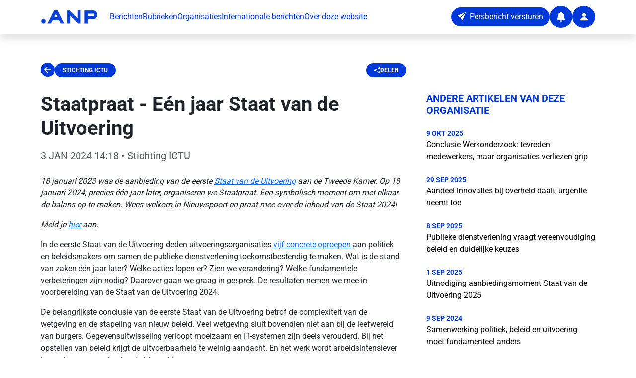

--- FILE ---
content_type: text/html;charset=utf-8
request_url: https://persportaal.anp.nl/artikel/e3d7ac6d-7aa1-4776-b2a6-b6f29b57b8c3/staatpraat---een-jaar-staat-van-de-uitvoering
body_size: 42162
content:
<!DOCTYPE html><html  lang="nl-NL"><head><meta charset="utf-8"><meta name="viewport" content="width=device-width, initial-scale=1"><title>Staatpraat - Eén jaar Staat van de Uitvoering</title><script type="text/javascript">
            // Injecting the script in the <head> ensures the theme color is set before the app renders. If you use a Nuxt plugin, the update happens after Vue has initialized — and by then, it’s too late
            (function() {
                function getCookie(name) {
                  const value = "; " + document.cookie;
                  const parts = value.split("; " + name + "=");
                  if (parts.length === 2) return parts.pop().split(';').shift();
                }
                const storeCookie = getCookie('store');
                if (storeCookie) {
                  const data = JSON.parse(decodeURIComponent(storeCookie));
                  if (data.appThemeBaseColor) {
                    document.documentElement.style.setProperty('--app-theme-base-color', data.appThemeBaseColor);
                  }
                }
            })();
          </script><style>.fade-enter-active[data-v-89da88dd],.fade-leave-active[data-v-89da88dd]{transition:opacity .5s}.fade-enter-from[data-v-89da88dd],.fade-leave-to[data-v-89da88dd]{opacity:0}.toast__wrapper[data-v-89da88dd]{max-width:480px;min-width:200px;z-index:2147483647}</style><style>footer a[data-v-01450e48]{transition:opacity .2s ease}footer a[data-v-01450e48]:hover{opacity:.7}</style><style>.clickable-card[data-v-0ba48679]{cursor:pointer;transition:opacity .3s ease-in-out}.clickable-card[data-v-0ba48679]:hover{opacity:.5}.placeholder-circle[data-v-0ba48679]{height:8rem;width:8rem}</style><link rel="stylesheet" href="/_nuxt/entry.nCI_czG6.css" crossorigin><link rel="stylesheet" href="/_nuxt/default.amfq5Opt.css" crossorigin><link rel="stylesheet" href="/_nuxt/ImageCard.W1ruiCxi.css" crossorigin><link rel="modulepreload" as="script" crossorigin href="/_nuxt/B9mgAwqz.js"><link rel="modulepreload" as="script" crossorigin href="/_nuxt/CKefynCl.js"><link rel="modulepreload" as="script" crossorigin href="/_nuxt/Ba_xgFrZ.js"><link rel="modulepreload" as="script" crossorigin href="/_nuxt/9uLQoxg0.js"><link rel="modulepreload" as="script" crossorigin href="/_nuxt/CUThtRkn.js"><link rel="modulepreload" as="script" crossorigin href="/_nuxt/FWhGG3io.js"><link rel="modulepreload" as="script" crossorigin href="/_nuxt/CrLYyTFg.js"><link rel="modulepreload" as="script" crossorigin href="/_nuxt/oCPvs0Z6.js"><link rel="modulepreload" as="script" crossorigin href="/_nuxt/BKIBhDNg.js"><link rel="modulepreload" as="script" crossorigin href="/_nuxt/Cu5Q0YiH.js"><link rel="modulepreload" as="script" crossorigin href="/_nuxt/gX99iho6.js"><link rel="modulepreload" as="script" crossorigin href="/_nuxt/OrrKWsyN.js"><link rel="modulepreload" as="script" crossorigin href="/_nuxt/DsovQ8IZ.js"><link rel="modulepreload" as="script" crossorigin href="/_nuxt/DWDoG_VY.js"><link rel="preload" as="fetch" fetchpriority="low" crossorigin="anonymous" href="/_nuxt/builds/meta/a0a1e13b-c82a-4c9c-96a6-91e9d9239b45.json"><script type="module" src="/_nuxt/B9mgAwqz.js" crossorigin></script><link rel="prefetch" as="image" type="image/x-icon" href="/_nuxt/favicon.9mBC2oMZ.ico"><meta name="description" content="18 januari 2023 was de aanbieding van de eerste    Staat van de Uitvoering    aan de Tweede Kamer. Op 18 januari 2024, precies één jaar later, organiseren we St"><meta property="article:author" content="Stichting ICTU"><meta property="og:title" content="Staatpraat - Eén jaar Staat van de Uitvoering"><meta property="og:description" content="18 januari 2023 was de aanbieding van de eerste    Staat van de Uitvoering    aan de Tweede Kamer. Op 18 januari 2024, precies één jaar later, organiseren we St"><meta property="og:type" content="article"><meta property="og:url" content="https://persportaal.anp.nl/artikel/e3d7ac6d-7aa1-4776-b2a6-b6f29b57b8c3/staatpraat---een-jaar-staat-van-de-uitvoering"><meta property="og:image" content="https://www.persberichten.nl/file/logos/a68946fa-c528-486e-b295-dc5f17b39dd5/ff79f838-df9a-42b9-a822-d222c6ebbc23.jpg"><meta property="article:published_time" content="2024-01-03T15:18:22.352+01:00"><meta name="twitter:card" content="summary_large_image"><meta name="twitter:title" content="Staatpraat - Eén jaar Staat van de Uitvoering"><meta name="twitter:description" content="18 januari 2023 was de aanbieding van de eerste    Staat van de Uitvoering    aan de Tweede Kamer. Op 18 januari 2024, precies één jaar later, organiseren we St"><meta name="twitter:image" content="https://www.persberichten.nl/file/logos/a68946fa-c528-486e-b295-dc5f17b39dd5/ff79f838-df9a-42b9-a822-d222c6ebbc23.jpg"><link rel="canonical" href="https://persportaal.anp.nl/artikel/e3d7ac6d-7aa1-4776-b2a6-b6f29b57b8c3/staatpraat---een-jaar-staat-van-de-uitvoering"><script type="application/ld+json">{"@context":"https://schema.org","@type":"NewsArticle","headline":"Staatpraat - Eén jaar Staat van de Uitvoering","image":["https://lh3.googleusercontent.com/i_q5MqXN-yQJh2HTs8SmP0p-QmgDehJPPtZ8ry7UQsFPCtxF8Dr_ViKVwyItp26lLZB1JbMuYTNyM2Qzo_FKjscQsGbPq9tJjg"],"datePublished":"2024-01-03T14:18:22.352Z","dateModified":"2024-01-03T14:18:22.352Z","author":[{"@type":"Organization","name":"Stichting ICTU","url":"https://staatvandeuitvoering.nl/evenement/staatpraat-1-jaar-staat-van-de-uitvoering/"}],"description":"18 januari 2023 was de aanbieding van de eerste    Staat van de Uitvoering    aan de Tweede Kamer. Op 18 januari 2024, precies één jaar later, organiseren we St","isAccessibleForFree":true,"mainEntityOfPage":{"@type":"WebPage","@id":"https://persportaal.anp.nl/artikel/e3d7ac6d-7aa1-4776-b2a6-b6f29b57b8c3/staatpraat---een-jaar-staat-van-de-uitvoering"}}</script></head><body><div id="__nuxt"><section class="d-flex flex-column vh-100"><nav class="navbar navbar-expand-xl bg-white shadow fixed-top" aria-label="app-navbar"><div class="container py-1"><a href="/" class="navbar-brand"><img width="115" data-nuxt-img srcset="https://connectapi-test.anp.nl/api/v1/news/defaultlogo 1x, https://connectapi-test.anp.nl/api/v1/news/defaultlogo 2x" onerror="this.setAttribute(&#39;data-error&#39;, 1)" alt="ANP logo" class="me-2" src="https://connectapi-test.anp.nl/api/v1/news/defaultlogo"></a><button class="navbar-toggler" type="button" data-bs-toggle="collapse" data-bs-target="#publicNavbarContent" aria-controls="publicNavbarContent" aria-expanded="false" aria-label="Toggle navigation"><span class="navbar-toggler-icon"></span></button><div id="publicNavbarContent" class="collapse navbar-collapse"><ul class="navbar-nav me-auto mb-2 mb-xl-0 gap-4"><li class="nav-item"><a href="/" class="base-text-primary text-decoration-none">Berichten</a></li><li class="nav-item"><a href="/rubrieken" class="base-text-primary text-decoration-none">Rubrieken</a></li><li class="nav-item"><a href="/organisaties" class="base-text-primary text-decoration-none">Organisaties</a></li><li class="nav-item"><a href="/international" class="base-text-primary text-decoration-none">Internationale berichten</a></li><li class="nav-item"><a href="/about" class="base-text-primary text-decoration-none">Over deze website</a></li></ul><div class="d-flex align-items-center gap-3"><a href="https://connect.anp.nl/app/publication-release?dataType=PRESSRELEASE" rel="noopener noreferrer" target="_blank"><button type="button" class="btn base-background-primary text-white rounded-pill d-none d-xl-inline-flex" aria-label="Persbericht versturen" data-test="button"><i class="bi-send-fill" aria-hidden="true"></i><span class="ms-2">Persbericht versturen</span></button><button type="button" class="btn base-background-primary text-white rounded-circle d-inline-flex align-items-center justify-content-center d-inline-flex d-xl-none" aria-label="Persbericht versturen" data-test="button"><i class="bi-send-fill fs-5" aria-hidden="false"></i><!----></button></a><a href="/alert" class=""><button type="button" class="btn base-background-primary text-white rounded-circle d-inline-flex align-items-center justify-content-center" aria-label="Notifications" data-test="button"><i class="bi-bell-fill fs-5" aria-hidden="false"></i><!----></button></a><a href="/app" class=""><button type="button" class="btn base-background-primary text-white rounded-circle d-inline-flex align-items-center justify-content-center" aria-label="User account" data-test="button"><i class="bi-person-fill fs-5" aria-hidden="false"></i><!----></button></a></div></div></div></nav><main class="flex-grow-1"><!--[--><template><!----></template><section class="container pt-4 mt-5"><article class="mt-5"><!----><!----><div data-test="wrapper-article-detail" class="d-flex flex-column mb-5"><nav class="row mb-4" aria-label="Article navigation"><div class="col d-flex align-items-center gap-3 justify-content-between col-12 col-lg-8"><div class="col d-flex align-items-center gap-3"><button type="button" class="btn btn-link p-0 border-0 fs-3 base-text-primary bi-arrow-left-circle-fill" aria-label="Ga terug" data-test="button"><i class="" aria-hidden="false"></i><!----></button><a href="/organisatie/a68946fa-c528-486e-b295-dc5f17b39dd5/stichting-ictu" class="base-background-primary px-3 py-2 badge rounded-pill text-uppercase text-decoration-none" data-test="article-detail-section">Stichting ICTU</a></div><a href="mailto:?subject=Lees%20dit%20artikel%3A%20Staatpraat%20-%20E%C3%A9n%20jaar%20Staat%20van%20de%20Uitvoering&amp;body=https%3A%2F%2Fpersportaal.anp.nl%2Fartikel%2Fe3d7ac6d-7aa1-4776-b2a6-b6f29b57b8c3%2Fstaatpraat---een-jaar-staat-van-de-uitvoering" rel="noopener noreferrer" class="base-background-primary px-3 py-2 badge rounded-pill text-uppercase text-decoration-none d-flex align-items-center gap-2" data-test="article-detail-share"><i class="bi bi-share-fill"></i><span>Delen</span></a></div></nav><div class="row gx-5"><div class="col-12 col-lg-8"><header class="mb-4"><h1 class="fw-bold mb-3" data-test="article-detail-title">Staatpraat - Eén jaar Staat van de Uitvoering</h1><p class="lead text-muted" data-test="article-detail-date"><time datetime="2024-01-03T15:18:22.352+01:00">3 JAN 2024 14:18</time> • Stichting ICTU</p></header><!----><div data-test="article-detail-body" class="article-content"><p><p><em>18 januari 2023 was de aanbieding van de eerste </em><a href="www.staatvandeuitvoering.nl" rel="noopener noreferrer" target="_blank"><em>Staat van de Uitvoering</em></a><em> aan de Tweede Kamer. Op 18 januari 2024, precies één jaar later, organiseren we Staatpraat. Een symbolisch moment om met elkaar de balans op te maken. Wees welkom in Nieuwspoort en praat mee over de inhoud van de Staat 2024! </em></p><p><em>Meld je </em><a href="https://staatvandeuitvoering.nl/evenement/staatpraat-1-jaar-staat-van-de-uitvoering/" rel="noopener noreferrer" target="_blank"><em>hier </em></a><em>aan.</em></p><p>In de eerste Staat van de Uitvoering deden uitvoeringsorganisaties <a href="https://staatvandeuitvoering.nl/algemeen-beeld/" rel="noopener noreferrer" target="_blank">vijf concrete oproepen </a>aan politiek en beleidsmakers om samen de publieke dienstverlening toekomstbestendig te maken. Wat is de stand van zaken één jaar later? Welke acties lopen er? Zien we verandering? Welke fundamentele verbeteringen zijn nodig? Daarover gaan we graag in gesprek. De resultaten nemen we mee in voorbereiding van de Staat van de Uitvoering 2024.</p><p>De belangrijkste conclusie van de eerste Staat van de Uitvoering betrof de complexiteit van de wetgeving en de stapeling van nieuw beleid. Veel wetgeving sluit bovendien niet aan bij de leefwereld van burgers. Gegevensuitwisseling verloopt moeizaam en IT-systemen zijn deels verouderd. Bij het opstellen van beleid krijgt de uitvoerbaarheid te weinig aandacht. En het werk wordt arbeidsintensiever in een krapper wordende arbeidsmarkt.</p><p><em>Sprekers</em></p><p><strong>Abdeluheb Choho </strong>- algemeen directeur RVO en voorzitter stuurgroep Staat van de Uitvoering</p><p><strong>Mitchell Hendriks</strong> - voorzitter FUTUR en senior beleidsmedewerker bij het ministerie van Binnenlandse Zaken en Koninkrijksrelaties</p><p><strong>Erik-Jan van Dorp: een structureel betere Rijksdienst</strong></p><p>Wat is er nodig voor structurele verbetering van de Rijksdienst? Erik-Jan van Dorp, universitair docent bestuurskunde aan de Universiteit Utrecht, presenteert zijn onderzoek naar zeven verbetervoorstellen van wetenschappers en andere experts. Voorstellen die wijzigingen in de organisatiestructuur of institutionele omgeving omvatten. Welke achten publieke managers het meest kansrijk? Van Dorp deelt de resultaten.</p><p><strong>Zeger van der Wal: leiding geven aan uitvoering</strong></p><p>Hoe vertalen topbestuurders van uitvoeringsorganisaties Haagse beleidswensen? Prof. dr. Zeger van der Wal is Ien Dales Hoogleraar aan de Universiteit Leiden en het CAOP en Universitair Hoofddocent aan de National University of Singapore. Tijdens Staatpraat deelt hij de resultaten van het onderzoek dat hij deed over de leiding van de uitvoering.</p><p><em>Panel</em></p><p><strong>Inge van Dijk, </strong>Nederlandse politica. Namens het CDA is zij sinds de verkiezingen van 2021 lid van de Tweede Kamer. Van Dijk had tussen 2001 en 2018 een zetel in de gemeenteraad van het Noord-Brabantse Gemert-Bakel. In dat laatste jaar werd zij daar wethouder. Ook was zij voorzitter van CDA Brabant van 2015 tot 2020.</p><p><strong>Sandra van Thiel</strong>, hoogleraar bestuurskunde aan de Erasmus Universiteit. Zij was eerder hoogleraar Publiek Management aan de Radboud Universiteit Nijmegen. Van Thiel is een toonaangevend onderzoeker op het gebied van uitvoeringsorganisaties en hun relatie met de politiek en overheid. Haar onderzoek maakt gebruik van inzichten uit de bestuurskunde, rechten, economie, bedrijfskunde en psychologie, en draagt bij aan het publiek debat.</p><p><strong>Demi van Leeuwe</strong>n, teamleider detentie &amp; re-integratie (D&amp;R), bij de Divisie Gevangeniswezen / Vreemdelingenbewaring, DJI. Deze jonge ambtenaar was projectleider van de uitbreiding van informatieuitwisseling over het re-integratietraject van gedetineerden en risicogegevens tussen DJI, gemeenten en reclassering. Ze is een van de oprichters van Jong DJI, dat erop gericht is bij te dragen aan een toekomstvaste organisatie onder het mom van binden, boeien én behouden. Demi studeerde Criminologie en Crisis &amp; Security Management aan de Universiteit Leiden.</p><p><strong>Waar</strong>: Nieuwspoort</p><p><strong>Wanneer</strong>: donderdag 18 januari 17.00 – 19.00u</p><ul><li>De inloop is vanaf 16.30 uur. Kom op tijd i.v.m. de beveiligingscheck bij de entree van Nieuwspoort.</li><li>Na afloop van Staatpraat is er een buffet voor alle deelnemers.</li></ul><p><br></p><p><strong>Voor wie</strong>: Deelnemers aan eerdere reflectiesessies, andere belanghebbenden vanuit overheid en bedrijfsleven, politici, jongeren, burgers en ondernemers, netwerkorganisaties, journalisten en andere belangstellenden.</p><p><strong>Dagvoorzitter</strong>: Tom Jessen</p></p><p><img style="max-width: min(550px, 100%);" src="https://order.perssupport.nl/file/pressrelease/a68946fa-c528-486e-b295-dc5f17b39dd5/e3d7ac6d-7aa1-4776-b2a6-b6f29b57b8c3/20231108ICTUStaatvandeUitvoeringhighres381700x425crop50502x.jpg"/ class="img-fluid"></p></div><!----><!----></div><aside class="col-12 col-lg-4"><section class="mb-5"><h2 class="base-text-primary h5 text-uppercase fw-bold mb-4">Andere artikelen van deze organisatie</h2><nav aria-label="Related articles"><!--[--><article class="mb-4"><time datetime="2025-10-09T07:00:00.039+02:00" class="base-text-primary small d-block text-uppercase fw-bold">9 OKT 2025</time><a href="/artikel/ac566a06-e16d-438b-baa3-b32bbf98b3d2/conclusie-werkonderzoek-tevreden-medewerkers-maar-organisaties-verliezen-grip" class="text-black text-decoration-none app-element-hover d-block">Conclusie Werkonderzoek: tevreden medewerkers, maar organisaties verliezen grip</a></article><article class="mb-4"><time datetime="2025-09-29T14:00:00.443+02:00" class="base-text-primary small d-block text-uppercase fw-bold">29 SEP 2025</time><a href="/artikel/efde80ea-6420-4e9a-b435-5b2e1e157e6b/aandeel-innovaties-bij-overheid-daalt-urgentie-neemt-toe" class="text-black text-decoration-none app-element-hover d-block">Aandeel innovaties bij overheid daalt, urgentie neemt toe</a></article><article class="mb-4"><time datetime="2025-09-08T18:30:00.046+02:00" class="base-text-primary small d-block text-uppercase fw-bold">8 SEP 2025</time><a href="/artikel/7d657c92-9e41-4796-83f1-3fc542fa4f49/publieke-dienstverlening-vraagt-vereenvoudiging-beleid-en-duidelijke-keuzes" class="text-black text-decoration-none app-element-hover d-block">Publieke dienstverlening vraagt vereenvoudiging beleid en duidelijke keuzes </a></article><article class="mb-4"><time datetime="2025-09-01T12:33:59.972+02:00" class="base-text-primary small d-block text-uppercase fw-bold">1 SEP 2025</time><a href="/artikel/489f05dc-7f81-4f0d-a340-939c5d6cbd7d/uitnodiging-aanbiedingsmoment-staat-van-de-uitvoering-2025" class="text-black text-decoration-none app-element-hover d-block">Uitnodiging aanbiedingsmoment Staat van de Uitvoering 2025</a></article><article class="mb-4"><time datetime="2024-09-09T19:44:28.532+02:00" class="base-text-primary small d-block text-uppercase fw-bold">9 SEP 2024</time><a href="/artikel/ef9eed07-cb43-409c-aef7-8c1db367f22d/samenwerking-politiek-beleid-en-uitvoering-moet-fundamenteel-anders" class="text-black text-decoration-none app-element-hover d-block">Samenwerking politiek, beleid en uitvoering moet fundamenteel anders</a></article><article class="mb-4"><time datetime="2024-03-29T13:13:34.846+01:00" class="base-text-primary small d-block text-uppercase fw-bold">29 MRT 2024</time><a href="/artikel/b840de35-90eb-4202-8c78-44a9d2e0fde2/uitnodiging-staatpraat-toekomstverkenning-publieke-dienstverlening-2035" class="text-black text-decoration-none app-element-hover d-block">Uitnodiging Staatpraat Toekomstverkenning Publieke Dienstverlening 2035</a></article><article class="mb-4"><time datetime="2024-01-03T15:18:22.352+01:00" class="base-text-primary small d-block text-uppercase fw-bold">3 JAN 2024</time><a href="/artikel/e3d7ac6d-7aa1-4776-b2a6-b6f29b57b8c3/staatpraat-en-jaar-staat-van-de-uitvoering" class="text-black text-decoration-none app-element-hover d-block">Staatpraat - Eén jaar Staat van de Uitvoering</a></article><article class="mb-4"><time datetime="2023-11-13T10:37:25.268+01:00" class="base-text-primary small d-block text-uppercase fw-bold">13 NOV 2023</time><a href="/artikel/77edaa79-aacc-4e4c-8645-3084ad83cd4e/de-staat-van-de-uitvoering-presenteert-nieuw-rapport-over-feedbackmanagement" class="text-black text-decoration-none app-element-hover d-block">De Staat van de Uitvoering presenteert nieuw rapport over feedbackmanagement</a></article><article class="mb-4"><time datetime="2023-06-22T14:47:10.023+02:00" class="base-text-primary small d-block text-uppercase fw-bold">22 JUN 2023</time><a href="/artikel/226283a8-f3b0-41d5-8512-fcbc2bf6c841/staat-van-de-uitvoering-haalt-inspiratie-uit-buitenland-om-complexiteit-aan-te-pakken" class="text-black text-decoration-none app-element-hover d-block">Staat van de Uitvoering haalt inspiratie uit buitenland om complexiteit aan te pakken</a></article><article class="mb-4"><time datetime="2023-01-18T19:00:00.017+01:00" class="base-text-primary small d-block text-uppercase fw-bold">18 JAN 2023</time><a href="/artikel/3dcba801-13ca-4236-9d1c-b9b48901f593/uitvoeringsorganisaties-trekken-aan-de-bel" class="text-black text-decoration-none app-element-hover d-block">Uitvoeringsorganisaties trekken aan de bel</a></article><!--]--></nav></section><!----><!----><section class="mb-5"><h2 class="h5 fw-bold base-text-primary mb-2">Website</h2><a href="https://staatvandeuitvoering.nl/evenement/staatpraat-1-jaar-staat-van-de-uitvoering/" rel="noopener noreferrer" target="_blank" class="d-inline-flex align-items-center gap-1">https://staatvandeuitvoering.nl/evenement/staatpraat-1-jaar-staat-van-de-uitvoering/</a></section><!----><article class="card border-0 shadow-sm" data-v-0ba48679><div class="position-relative ratio ratio-16x9" data-v-0ba48679><img data-nuxt-img onerror="this.setAttribute(&#39;data-error&#39;, 1)" loading="lazy" alt="Stichting ICTU logo" class="card-img-top w-100 h-100 object-fit-contain" src="https://www.persberichten.nl/file/logos/a68946fa-c528-486e-b295-dc5f17b39dd5/ff79f838-df9a-42b9-a822-d222c6ebbc23.jpg" data-v-0ba48679></div><!----><div class="card-body base-background-faded" data-v-0ba48679><!--[--><div class="d-flex flex-column gap-3"><p class="card-text mb-0">Meer berichten van  <a href="/organisatie/a68946fa-c528-486e-b295-dc5f17b39dd5/stichting-ictu" class="fw-semibold">Stichting ICTU</a></p><a href="/alert/a68946fa-c528-486e-b295-dc5f17b39dd5" class="btn base-background-primary text-white rounded-pill d-flex align-items-center gap-2 justify-content-center w-100"><i class="fs-5 bi bi-bell-fill"></i><span>Blijf op de hoogte</span></a></div><!--]--></div></article></aside></div></div></article></section><!--]--></main><footer class="base-background-primary py-5" aria-label="public-footer" data-v-01450e48><div class="container" data-v-01450e48><div class="row g-4" data-v-01450e48><div class="col-lg-4 col-md-6" data-v-01450e48><a href="/" class="d-inline-block mb-3" data-v-01450e48><img src="data:image/svg+xml,%3csvg%20width=&#39;185px&#39;%20height=&#39;39px&#39;%20viewBox=&#39;0%200%20185%2039&#39;%20version=&#39;1.1&#39;%20xmlns=&#39;http://www.w3.org/2000/svg&#39;%20xmlns:xlink=&#39;http://www.w3.org/1999/xlink&#39;%3e%3cg%20stroke=&#39;none&#39;%20stroke-width=&#39;1&#39;%20fill=&#39;none&#39;%20fill-rule=&#39;evenodd&#39;%3e%3cg%20transform=&#39;translate(-90.000000,%20-70.000000)&#39;%20fill=&#39;%23FFFFFF&#39;%3e%3cg%20transform=&#39;translate(90.000000,%2070.000000)&#39;%3e%3cpath%20d=&#39;M7.05254091,24.813289%20C10.947213,24.813289%2014.1050818,27.9706657%2014.1050818,31.8658299%20C14.1050818,35.7609942%2010.947213,38.9183709%207.05254091,38.9183709%20C3.15737665,38.9183709%20-1.42108547e-13,35.7609942%20-1.42108547e-13,31.8658299%20C-1.42108547e-13,27.9706657%203.15737665,24.813289%207.05254091,24.813289%20Z%20M53.6426234,0.491940445%20L75.631057,38.9184201%20L63.5695337,38.9184201%20L58.07181,29.2587671%20L37.364538,29.2587671%20L31.8677987,38.9184201%20L19.8062754,38.9184201%20L41.7942168,0.491940445%20L53.6426234,0.491940445%20Z%20M92.7031377,0.492088101%20L118.908133,23.280817%20L118.908133,0.492088101%20L129.582183,0.492088101%20L129.582183,38.9185677%20L121.042746,38.9185677%20L94.8377507,16.1298388%20L94.8377507,38.9185677%20L84.1637012,38.9185677%20L84.1637012,0.492088101%20L92.7031377,0.492088101%20Z%20M142.585062,0.492088101%20L171.682146,0.492088101%20C178.72632,0.492088101%20184.43716,6.20292851%20184.43716,13.2475944%20C184.43716,20.1886623%20178.893051,25.8343686%20171.992039,25.9989177%20L171.682146,26.0026086%20L153.259112,26.0026086%20L153.259112,38.9185677%20L142.585062,38.9185677%20L142.585062,0.492088101%20L171.682146,0.492088101%20Z%20M47.7186662,10.952381%20L42.4881998,20.1858004%20L52.9486403,20.1858004%20L47.7186662,10.952381%20Z%20M171.815036,10.0990772%20L153.392002,10.0990772%20L153.392002,16.3961117%20L171.815036,16.3961117%20C173.553931,16.3961117%20174.963554,14.9864895%20174.963554,13.2475944%20C174.963554,11.5082072%20173.553931,10.0990772%20171.815036,10.0990772%20Z&#39;%3e%3c/path%3e%3c/g%3e%3c/g%3e%3c/g%3e%3c/svg%3e" alt="ANP logo" width="115" data-v-01450e48></a><p class="text-white" data-v-01450e48>Altijd relevante berichten van organisaties in je mailbox.</p></div><div class="col-lg-4 col-md-6" data-v-01450e48><h5 class="text-white fw-bold mb-3" data-v-01450e48>Contact</h5><address class="text-white mb-3" data-v-01450e48><strong data-v-01450e48>ANP Business</strong><br data-v-01450e48> WTC Toren C<br data-v-01450e48> 4e etage<br data-v-01450e48> Prinses Beatrixlaan 582<br data-v-01450e48> 2595 BM Den Haag</address><p class="text-white mb-1" data-v-01450e48><a href="tel:0704141300" class="text-white text-decoration-none" data-v-01450e48>070 414 1300</a></p><p class="text-white mb-3" data-v-01450e48><a href="mailto:business@anp.nl" class="text-white text-decoration-none" data-v-01450e48>business@anp.nl</a></p><div class="d-flex gap-3" data-v-01450e48><a href="https://www.linkedin.com/company/anp-business/" rel="noopener noreferrer" target="_blank" class="text-white" aria-label="ANP Business op LinkedIn" data-v-01450e48><i class="bi bi-linkedin fs-4" data-v-01450e48></i></a><a href="https://www.instagram.com/anpbusiness/" rel="noopener noreferrer" target="_blank" class="text-white" aria-label="ANP Business op Instagram" data-v-01450e48><i class="bi bi-instagram fs-4" data-v-01450e48></i></a></div></div><div class="col-lg-4 col-md-12" data-v-01450e48><h5 class="text-white fw-bold mb-3" data-v-01450e48>Sitemap</h5><ul class="list-unstyled" data-v-01450e48><li class="mb-2" data-v-01450e48><a href="/" class="text-white text-decoration-none" data-v-01450e48>Berichten</a></li><li class="mb-2" data-v-01450e48><a href="/rubrieken" class="text-white text-decoration-none" data-v-01450e48>Rubrieken</a></li><li class="mb-2" data-v-01450e48><a href="/organisaties" class="text-white text-decoration-none" data-v-01450e48>Organisaties</a></li><li class="mb-2" data-v-01450e48><a href="/international" class="text-white text-decoration-none" data-v-01450e48>Internationale berichten</a></li><li class="mb-2" data-v-01450e48><a href="/about" class="text-white text-decoration-none" data-v-01450e48>Over deze website</a></li><li class="mb-2" data-v-01450e48><a href="/alert" class="text-white text-decoration-none" data-v-01450e48>Blijf op de hoogte</a></li><li class="mb-2" data-v-01450e48><a href="/alert/afmelden" class="text-white text-decoration-none" data-v-01450e48>Afmelden voor de nieuwsbrief</a></li></ul></div></div><div class="row mt-4 pt-4 border-top border-white border-opacity-25" data-v-01450e48><div class="col text-center" data-v-01450e48><p class="text-white small mb-0" data-v-01450e48>© 2026 ANP. Alle rechten voorbehouden.</p></div></div></div></footer></section></div><div id="teleports"></div><script>window.__NUXT__={};window.__NUXT__.config={public:{keycloakUrl:"https://auth.anp.nl",keycloakClientId:"anp-persportaal",keycloakRealm:"ANP",baseURL:"https://connectapi.anp.nl/api/v1",siteUrl:"https://persportaal.anp.nl",googleSiteVerification:"Y35_J1oNGJ4shlEIkZ_tGY3_ns0SaB-crVYXyy1qxTg",gtag:{enabled:true,initMode:"auto",id:"G-F0Y6ELS2F8",initCommands:[],config:{},tags:[],loadingStrategy:"defer",url:"https://www.googletagmanager.com/gtag/js"},piniaPluginPersistedstate:{},i18n:{baseUrl:"",defaultLocale:"nl",rootRedirect:"",redirectStatusCode:302,skipSettingLocaleOnNavigate:false,locales:[{code:"nl",name:"Nederlands",language:""}],detectBrowserLanguage:{alwaysRedirect:false,cookieCrossOrigin:false,cookieDomain:"",cookieKey:"i18n_redirected",cookieSecure:false,fallbackLocale:"",redirectOn:"root",useCookie:true},experimental:{localeDetector:"",typedPages:true,typedOptionsAndMessages:false,alternateLinkCanonicalQueries:true,devCache:false,cacheLifetime:"",stripMessagesPayload:false,preload:false,strictSeo:false,nitroContextDetection:true,httpCacheDuration:10},domainLocales:{nl:{domain:""}}}},app:{baseURL:"/",buildId:"a0a1e13b-c82a-4c9c-96a6-91e9d9239b45",buildAssetsDir:"/_nuxt/",cdnURL:""}}</script><script type="application/json" data-nuxt-data="nuxt-app" data-ssr="true" id="__NUXT_DATA__">[["ShallowReactive",1],{"data":2,"state":132,"once":138,"_errors":139,"serverRendered":137,"path":141,"pinia":142},["ShallowReactive",3],{"$finPo6HeyGw0wM4vLo2xpXshltzrymh15BHXKofF_EYE":4,"article-e3d7ac6d-7aa1-4776-b2a6-b6f29b57b8c3-":6,"$fE1SWKNqPa5hcYJM8dc5kFD49iMbHXVv9w_VXknpZKCg":25,"related-articles-undefined-undefined-a68946fa-c528-486e-b295-dc5f17b39dd5-true":26},{"hasError":5,"data":6},false,{"id":7,"type":8,"title":9,"pubDate":10,"logoUrl":11,"organisationTitle":12,"thirdParty":5,"body":13,"imageUrls":14,"city":16,"website":17,"orgId":18,"branches":19,"description":23,"quoteReason":24},"e3d7ac6d-7aa1-4776-b2a6-b6f29b57b8c3","PRESSRELEASE","Staatpraat - Eén jaar Staat van de Uitvoering","2024-01-03T15:18:22.352+01:00","https://www.persberichten.nl/file/logos/a68946fa-c528-486e-b295-dc5f17b39dd5/ff79f838-df9a-42b9-a822-d222c6ebbc23.jpg","Stichting ICTU","\u003Cp>\u003Cp>\u003Cem>18 januari 2023 was de aanbieding van de eerste \u003C/em>\u003Ca href=\"www.staatvandeuitvoering.nl\" rel=\"noopener noreferrer\" target=\"_blank\">\u003Cem>Staat van de Uitvoering\u003C/em>\u003C/a>\u003Cem> aan de Tweede Kamer. Op 18 januari 2024, precies één jaar later, organiseren we Staatpraat. Een symbolisch moment om met elkaar de balans op te maken. Wees welkom in Nieuwspoort en praat mee over de inhoud van de Staat 2024! \u003C/em>\u003C/p>\u003Cp>\u003Cem>Meld je \u003C/em>\u003Ca href=\"https://staatvandeuitvoering.nl/evenement/staatpraat-1-jaar-staat-van-de-uitvoering/\" rel=\"noopener noreferrer\" target=\"_blank\">\u003Cem>hier \u003C/em>\u003C/a>\u003Cem>aan.\u003C/em>\u003C/p>\u003Cp>In de eerste Staat van de Uitvoering deden uitvoeringsorganisaties \u003Ca href=\"https://staatvandeuitvoering.nl/algemeen-beeld/\" rel=\"noopener noreferrer\" target=\"_blank\">vijf concrete oproepen \u003C/a>aan politiek en beleidsmakers om samen de publieke dienstverlening toekomstbestendig te maken. Wat is de stand van zaken één jaar later? Welke acties lopen er? Zien we verandering? Welke fundamentele verbeteringen zijn nodig? Daarover gaan we graag in gesprek. De resultaten nemen we mee in voorbereiding van de Staat van de Uitvoering 2024.\u003C/p>\u003Cp>De belangrijkste conclusie van de eerste Staat van de Uitvoering betrof de complexiteit van de wetgeving en de stapeling van nieuw beleid. Veel wetgeving sluit bovendien niet aan bij de leefwereld van burgers. Gegevensuitwisseling verloopt moeizaam en IT-systemen zijn deels verouderd. Bij het opstellen van beleid krijgt de uitvoerbaarheid te weinig aandacht. En het werk wordt arbeidsintensiever in een krapper wordende arbeidsmarkt.\u003C/p>\u003Cp>\u003Cem>Sprekers\u003C/em>\u003C/p>\u003Cp>\u003Cstrong>Abdeluheb Choho \u003C/strong>- algemeen directeur RVO en voorzitter stuurgroep Staat van de Uitvoering\u003C/p>\u003Cp>\u003Cstrong>Mitchell Hendriks\u003C/strong> - voorzitter FUTUR en senior beleidsmedewerker bij het ministerie van Binnenlandse Zaken en Koninkrijksrelaties\u003C/p>\u003Cp>\u003Cstrong>Erik-Jan van Dorp: een structureel betere Rijksdienst\u003C/strong>\u003C/p>\u003Cp>Wat is er nodig voor structurele verbetering van de Rijksdienst? Erik-Jan van Dorp, universitair docent bestuurskunde aan de Universiteit Utrecht, presenteert zijn onderzoek naar zeven verbetervoorstellen van wetenschappers en andere experts. Voorstellen die wijzigingen in de organisatiestructuur of institutionele omgeving omvatten. Welke achten publieke managers het meest kansrijk? Van Dorp deelt de resultaten.\u003C/p>\u003Cp>\u003Cstrong>Zeger van der Wal: leiding geven aan uitvoering\u003C/strong>\u003C/p>\u003Cp>Hoe vertalen topbestuurders van uitvoeringsorganisaties Haagse beleidswensen? Prof. dr. Zeger van der Wal is Ien Dales Hoogleraar aan de Universiteit Leiden en het CAOP en Universitair Hoofddocent aan de National University of Singapore. Tijdens Staatpraat deelt hij de resultaten van het onderzoek dat hij deed over de leiding van de uitvoering.\u003C/p>\u003Cp>\u003Cem>Panel\u003C/em>\u003C/p>\u003Cp>\u003Cstrong>Inge van Dijk, \u003C/strong>Nederlandse politica. Namens het CDA is zij sinds de verkiezingen van 2021 lid van de Tweede Kamer. Van Dijk had tussen 2001 en 2018 een zetel in de gemeenteraad van het Noord-Brabantse Gemert-Bakel. In dat laatste jaar werd zij daar wethouder. Ook was zij voorzitter van CDA Brabant van 2015 tot 2020.\u003C/p>\u003Cp>\u003Cstrong>Sandra van Thiel\u003C/strong>, hoogleraar bestuurskunde aan de Erasmus Universiteit. Zij was eerder hoogleraar Publiek Management aan de Radboud Universiteit Nijmegen. Van Thiel is een toonaangevend onderzoeker op het gebied van uitvoeringsorganisaties en hun relatie met de politiek en overheid. Haar onderzoek maakt gebruik van inzichten uit de bestuurskunde, rechten, economie, bedrijfskunde en psychologie, en draagt bij aan het publiek debat.\u003C/p>\u003Cp>\u003Cstrong>Demi van Leeuwe\u003C/strong>n, teamleider detentie &amp; re-integratie (D&amp;R), bij de Divisie Gevangeniswezen / Vreemdelingenbewaring, DJI. Deze jonge ambtenaar was projectleider van de uitbreiding van informatieuitwisseling over het re-integratietraject van gedetineerden en risicogegevens tussen DJI, gemeenten en reclassering. Ze is een van de oprichters van Jong DJI, dat erop gericht is bij te dragen aan een toekomstvaste organisatie onder het mom van binden, boeien én behouden. Demi studeerde Criminologie en Crisis &amp; Security Management aan de Universiteit Leiden.\u003C/p>\u003Cp>\u003Cstrong>Waar\u003C/strong>: Nieuwspoort\u003C/p>\u003Cp>\u003Cstrong>Wanneer\u003C/strong>: donderdag 18 januari 17.00 – 19.00u\u003C/p>\u003Cul>\u003Cli>De inloop is vanaf 16.30 uur. Kom op tijd i.v.m. de beveiligingscheck bij de entree van Nieuwspoort.\u003C/li>\u003Cli>Na afloop van Staatpraat is er een buffet voor alle deelnemers.\u003C/li>\u003C/ul>\u003Cp>\u003Cbr>\u003C/p>\u003Cp>\u003Cstrong>Voor wie\u003C/strong>: Deelnemers aan eerdere reflectiesessies, andere belanghebbenden vanuit overheid en bedrijfsleven, politici, jongeren, burgers en ondernemers, netwerkorganisaties, journalisten en andere belangstellenden.\u003C/p>\u003Cp>\u003Cstrong>Dagvoorzitter\u003C/strong>: Tom Jessen\u003C/p>\u003C/p>\u003Cp>\u003Cimg style=\"max-width:550px;\" src=\"https://order.perssupport.nl/file/pressrelease/a68946fa-c528-486e-b295-dc5f17b39dd5/e3d7ac6d-7aa1-4776-b2a6-b6f29b57b8c3/20231108ICTUStaatvandeUitvoeringhighres381700x425crop50502x.jpg\"/>\u003C/p>",[15],"https://lh3.googleusercontent.com/i_q5MqXN-yQJh2HTs8SmP0p-QmgDehJPPtZ8ry7UQsFPCtxF8Dr_ViKVwyItp26lLZB1JbMuYTNyM2Qzo_FKjscQsGbPq9tJjg","Den Haag","https://staatvandeuitvoering.nl/evenement/staatpraat-1-jaar-staat-van-de-uitvoering/","a68946fa-c528-486e-b295-dc5f17b39dd5",[20],{"id":21,"title":22},"28100","Politiek en overheid","18 januari 2023 was de aanbieding van de eerste Staat van de Uitvoering aan de Tweede Kamer. Op 18 januari 2024, precies één jaar later, organiseren we Staatpra","",{"hasError":5,"data":26,"total":131},[27,38,48,57,64,74,83,87,97,107],{"id":28,"title":29,"pubDate":30,"logoUrl":31,"thirdParty":5,"imageUrls":32,"orgId":18,"branches":35,"description":37},"ac566a06-e16d-438b-baa3-b32bbf98b3d2","Conclusie Werkonderzoek: tevreden medewerkers, maar organisaties verliezen grip","2025-10-09T07:00:00.039+02:00","https://www.persberichten.nl/file/logos/a68946fa-c528-486e-b295-dc5f17b39dd5/b525abac-e453-4dd2-ad95-33fa00a9f91b.jpg",[33,34],"https://lh3.googleusercontent.com/_opTWFKd5TNmeNGiPQ5VWwGSMSFE16YGIPJ0H0EumvzHXon8fHlxaqKS0SpoE0ceqxWq_Ycgd2vLjy9LlLHxtTuq4QZ4NtoBOA","https://order.perssupport.nl/file/pressrelease/a68946fa-c528-486e-b295-dc5f17b39dd5/ac566a06-e16d-438b-baa3-b32bbf98b3d2/KernrapportWerkonderzoek2024toegankelijk.pdf",[36],{"id":21,"title":22},"Medewerkers in het openbaar bestuur zijn in hoge mate tevreden over hun werk en collega’s, maar zijn minder tevreden over hun organisatie als werkgever. Dat bli",{"id":39,"title":40,"pubDate":41,"logoUrl":31,"thirdParty":5,"imageUrls":42,"orgId":18,"branches":45,"description":47},"efde80ea-6420-4e9a-b435-5b2e1e157e6b","Aandeel innovaties bij overheid daalt, urgentie neemt toe","2025-09-29T14:00:00.443+02:00",[43,44],"https://lh3.googleusercontent.com/GIcvcN0kginMdi5c4kUXxkwqQo9aHQ3Bb8WzOTTkguf4eNlyQtxGFZsZ2XI2Cb1N-rdxFqp_152BsmeOVgtrav5ija0_g65fqQ","https://order.perssupport.nl/file/pressrelease/a68946fa-c528-486e-b295-dc5f17b39dd5/efde80ea-6420-4e9a-b435-5b2e1e157e6b/InnovatieBarometerOverheid2025.pdf",[46],{"id":21,"title":22},"Het aantal innovaties bij de Nederlandse overheid is de afgelopen jaren afgenomen. Waar in 2021 nog 86 procent van de overheidsorganisaties een innovatie doorvo",{"id":49,"title":50,"pubDate":51,"logoUrl":11,"thirdParty":5,"imageUrls":52,"orgId":18,"branches":54,"description":56},"7d657c92-9e41-4796-83f1-3fc542fa4f49","Publieke dienstverlening vraagt vereenvoudiging beleid en duidelijke keuzes ","2025-09-08T18:30:00.046+02:00",[53],"https://order.perssupport.nl/file/pressrelease/a68946fa-c528-486e-b295-dc5f17b39dd5/7d657c92-9e41-4796-83f1-3fc542fa4f49/ToekomstspecialStaat2025.pdf",[55],{"id":21,"title":22},"De publieke dienstverlening in Nederland is onvoldoende toegerust voor de toekomst. Dat staat in de toekomstspecial van de Staat van de Uitvoering, die op maand",{"id":58,"title":59,"pubDate":60,"logoUrl":11,"thirdParty":5,"orgId":18,"branches":61,"description":63},"489f05dc-7f81-4f0d-a340-939c5d6cbd7d","Uitnodiging aanbiedingsmoment Staat van de Uitvoering 2025","2025-09-01T12:33:59.972+02:00",[62],{"id":21,"title":22},"De toekomst van de publieke dienstverlening staat onder druk als er niet snel een gezamenlijke richting wordt gekozen, rekening houdend met schaarse mensen en m",{"id":65,"title":66,"pubDate":67,"logoUrl":11,"thirdParty":5,"imageUrls":68,"orgId":18,"branches":71,"description":73},"ef9eed07-cb43-409c-aef7-8c1db367f22d","Samenwerking politiek, beleid en uitvoering moet fundamenteel anders","2024-09-09T19:44:28.532+02:00",[69,70],"https://lh3.googleusercontent.com/sAGV0-Djw7TOJNaFIvzmHTMqRurxaL0OMubF-GToewJE1LTu0FSPuagcRAaNZsHmEtBHjEvunuC0EjtlELbKfych3I19CtZR","https://order.perssupport.nl/file/pressrelease/a68946fa-c528-486e-b295-dc5f17b39dd5/ef9eed07-cb43-409c-aef7-8c1db367f22d/StaatvandeUitvoering2024.pdf",[72],{"id":21,"title":22},"Complexiteit van wet- en regelgeving en gebrekkige gegevensuitwisseling binnen de overheid raken burgers en ondernemers nog steeds hard. Het staat een goede die",{"id":75,"title":76,"pubDate":77,"logoUrl":11,"thirdParty":5,"imageUrls":78,"orgId":18,"branches":80,"description":82},"b840de35-90eb-4202-8c78-44a9d2e0fde2","Uitnodiging Staatpraat Toekomstverkenning Publieke Dienstverlening 2035","2024-03-29T13:13:34.846+01:00",[79],"https://lh3.googleusercontent.com/yR4Ru5ZSnLW4oR2dd5UipvsQzOklg7Xl1mFzV4YxXRwE0oY5qUzEt0yDrEV_qMfy9pJOsik7rMEvIxwvzJNwIPXEjD9QIum7",[81],{"id":21,"title":22},"Een belangrijke conclusie in de Staat van de Uitvoering 2022 is dat beleid onvoldoende aansluit op de uitvoering en de samenleving. Vooral omdat politieke en be",{"id":7,"title":9,"pubDate":10,"logoUrl":11,"thirdParty":5,"imageUrls":84,"orgId":18,"branches":85,"description":23},[15],[86],{"id":21,"title":22},{"id":88,"title":89,"pubDate":90,"logoUrl":11,"thirdParty":5,"imageUrls":91,"orgId":18,"branches":94,"description":96},"77edaa79-aacc-4e4c-8645-3084ad83cd4e","De Staat van de Uitvoering presenteert nieuw rapport over feedbackmanagement","2023-11-13T10:37:25.268+01:00",[92,93],"https://lh3.googleusercontent.com/2GtIuFqU0mJ_FsQ4OGbv3UlWU87qkH2LVthpdWsgqypgw4mP5Y_YtKw1uw-YxLEKZb6WTOhl-vgAetogor2b87l5kYtZjD95ow","https://order.perssupport.nl/file/pressrelease/a68946fa-c528-486e-b295-dc5f17b39dd5/77edaa79-aacc-4e4c-8645-3084ad83cd4e/Feedbackmanagementonderzoekonderdeloep.pdf",[95],{"id":21,"title":22},"De Staat van de Uitvoering presenteert een nieuw rapport over feedbackmanagement. Een document met inzichten en handvatten uit een leertraject met uitvoeringsor",{"id":98,"title":99,"pubDate":100,"logoUrl":101,"thirdParty":5,"imageUrls":102,"orgId":18,"branches":104,"description":106},"226283a8-f3b0-41d5-8512-fcbc2bf6c841","Staat van de Uitvoering haalt inspiratie uit buitenland om complexiteit aan te pakken","2023-06-22T14:47:10.023+02:00","https://www.persberichten.nl/file/logos/a68946fa-c528-486e-b295-dc5f17b39dd5/93f0b707-0f6a-4c63-a578-a8bb62a35933.jpg",[103],"https://lh3.googleusercontent.com/eKxy3OCnsYvn6qz26IIjtRZKcfJRtaq66hbCShoZtkHUPQC7hfwRNKCHiDsmPG4F9AHZd5hant8zezPg5a7WormqDD4JJiaA",[105],{"id":21,"title":22},"Op donderdag 22 juni 2023, de Dag van de Publieke Dienstverlening, heeft Abdeluheb Choho (algemeen directeur RVO) een thema-uitgave van de Staat van de Uitvoeri",{"id":108,"title":109,"pubDate":110,"logoUrl":11,"thirdParty":5,"orgId":18,"branches":111,"description":130},"3dcba801-13ca-4236-9d1c-b9b48901f593","Uitvoeringsorganisaties trekken aan de bel","2023-01-18T19:00:00.017+01:00",[112,115,118,121,124,127],{"id":113,"title":114,"parentId":21},"41103","Actualiteiten",{"id":116,"title":117,"parentId":21},"28133","Overheidsdiensten",{"id":119,"title":120,"parentId":21},"41113","Politiek",{"id":122,"title":123,"parentId":21},"1eccf35d-e8e1-4f19-90fa-3591648cae29","Maatschappij",{"id":125,"title":126,"parentId":21},"34134","Sociale zaken",{"id":128,"title":129,"parentId":21},"41109","Binnenlandse zaken","Staat van de Uitvoering noopt tot actie om dienstverlening toekomstbestendig te houden Op woensdag 18 januari 2023 heeft Abdeluheb Choho (algemeen directeur RVO",12,["Reactive",133],{"$si18n:cached-locale-configs":134,"$si18n:resolved-locale":24},{"nl":135},{"fallbacks":136,"cacheable":137},[],true,["Set"],["ShallowReactive",140],{"article-e3d7ac6d-7aa1-4776-b2a6-b6f29b57b8c3-":-1,"$finPo6HeyGw0wM4vLo2xpXshltzrymh15BHXKofF_EYE":-1,"related-articles-undefined-undefined-a68946fa-c528-486e-b295-dc5f17b39dd5-true":-1,"$fE1SWKNqPa5hcYJM8dc5kFD49iMbHXVv9w_VXknpZKCg":-1},"/artikel/e3d7ac6d-7aa1-4776-b2a6-b6f29b57b8c3/staatpraat---een-jaar-staat-van-de-uitvoering",["Reactive",143],{"store":144},{"appThemeBaseColor":24,"appLogoUrl":24,"userProfile":145,"articles":146,"sectionHeadline":147,"searchQueries":148,"sections":151,"searchResult":152,"loadingSearchResults":5,"totalSearchResults":150},{},[],{"logoUrl":24,"title":24},{"sectionIds":149,"query":24,"from":150,"amount":150,"fromDate":24,"toDate":24},[],0,{},[]]</script></body></html>

--- FILE ---
content_type: text/css; charset=utf-8
request_url: https://persportaal.anp.nl/_nuxt/default.amfq5Opt.css
body_size: -158
content:
footer a[data-v-01450e48]{transition:opacity .2s ease}footer a[data-v-01450e48]:hover{opacity:.7}


--- FILE ---
content_type: text/css; charset=utf-8
request_url: https://persportaal.anp.nl/_nuxt/ImageCard.W1ruiCxi.css
body_size: -61
content:
.clickable-card[data-v-0ba48679]{cursor:pointer;transition:opacity .3s ease-in-out}.clickable-card[data-v-0ba48679]:hover{opacity:.5}.placeholder-circle[data-v-0ba48679]{height:8rem;width:8rem}


--- FILE ---
content_type: text/javascript; charset=utf-8
request_url: https://persportaal.anp.nl/_nuxt/CrLYyTFg.js
body_size: 371
content:
import{d as r,q as a,c as i,a as l,b as c,t as d,E as m,f as n}from"./B9mgAwqz.js";const p=["aria-label"],u={class:"visually-hidden"},_=r({__name:"LoadingSpinner",props:{colorTheme:{default:"base"},loadingMessage:{default:"Loading"},size:{default:"md"}},setup(e){const s=e,t=a(()=>s.size==="sm"?"spinner-border-sm":""),o=a(()=>s.colorTheme==="theme"?"theme-text-primary":"base-text-primary");return(g,b)=>(l(),i("div",{class:m(["spinner-border",[n(o),n(t)]]),role:"status","aria-label":e.loadingMessage,"data-test":"spinner"},[c("span",u,d(e.loadingMessage),1)],10,p))}}),h=Object.assign(_,{__name:"LoadingSpinner"});export{h as _};


--- FILE ---
content_type: text/javascript; charset=utf-8
request_url: https://persportaal.anp.nl/_nuxt/CKefynCl.js
body_size: 8411
content:
import{_ as m}from"./Ba_xgFrZ.js";import{h as d,c as b,a as p,b as t,e as a,w as s,_,g as l,t as o,x as h}from"./B9mgAwqz.js";import{_ as f}from"./9uLQoxg0.js";const v={},g={class:"navbar navbar-expand-xl bg-white shadow fixed-top","aria-label":"app-navbar"},$={class:"container py-1"},w={id:"publicNavbarContent",class:"collapse navbar-collapse"},x={class:"navbar-nav me-auto mb-2 mb-xl-0 gap-4"},L={class:"nav-item"},F={class:"nav-item"},y={class:"nav-item"},k={class:"nav-item"},C={class:"nav-item"},N={class:"d-flex align-items-center gap-3"};function P(e,n){const i=m,r=_,c=f;return p(),b("nav",g,[t("div",$,[a(r,{to:{path:"/"},class:"navbar-brand"},{default:s(()=>[a(i,{src:"https://connectapi-test.anp.nl/api/v1/news/defaultlogo",alt:"ANP logo",class:"me-2",width:"115"})]),_:1}),n[2]||(n[2]=t("button",{class:"navbar-toggler",type:"button","data-bs-toggle":"collapse","data-bs-target":"#publicNavbarContent","aria-controls":"publicNavbarContent","aria-expanded":"false","aria-label":"Toggle navigation"},[t("span",{class:"navbar-toggler-icon"})],-1)),t("div",w,[t("ul",x,[t("li",L,[a(r,{to:{path:"/"},class:"base-text-primary text-decoration-none"},{default:s(()=>[l(o(e.$t("navbar.home")),1)]),_:1})]),t("li",F,[a(r,{to:{name:"rubrieken"},class:"base-text-primary text-decoration-none"},{default:s(()=>[l(o(e.$t("navbar.articles")),1)]),_:1})]),t("li",y,[a(r,{to:{name:"organisaties"},class:"base-text-primary text-decoration-none"},{default:s(()=>[l(o(e.$t("navbar.organizations")),1)]),_:1})]),t("li",k,[a(r,{to:{path:"/international"},class:"base-text-primary text-decoration-none"},{default:s(()=>[l(o(e.$t("navbar.international")),1)]),_:1})]),t("li",C,[a(r,{to:{path:"/about"},class:"base-text-primary text-decoration-none"},{default:s(()=>[l(o(e.$t("navbar.about")),1)]),_:1})])]),t("div",N,[a(r,{to:"https://connect.anp.nl/app/publication-release?dataType=PRESSRELEASE",target:"_blank"},{default:s(()=>[a(c,{class:"d-none d-xl-inline-flex","button-type":"icon-text",icon:"bi-send-fill",label:e.$t("navbar.sendPressrelease"),"color-theme":"base",size:"md",variant:"solid"},null,8,["label"]),a(c,{class:"d-inline-flex d-xl-none","button-type":"icon",icon:"bi-send-fill","aria-label":e.$t("navbar.sendPressrelease"),"color-theme":"base",size:"md",variant:"circle"},null,8,["aria-label"])]),_:1}),a(r,{to:{path:"/alert"}},{default:s(()=>[a(c,{"button-type":"icon",icon:"bi-bell-fill","color-theme":"base",variant:"circle",size:"md","aria-label":"Notifications",onClick:n[0]||(n[0]=u=>e.$router.push("/"))})]),_:1}),a(r,{to:"/app"},{default:s(()=>[a(c,{"button-type":"icon",icon:"bi-person-fill","color-theme":"base",variant:"circle",size:"md","aria-label":"User account",onClick:n[1]||(n[1]=u=>e.$router.push("/app"))})]),_:1})])])])])}const B=Object.assign(d(v,[["render",P]]),{__name:"PublicNavBar"}),z="data:image/svg+xml,%3csvg%20width='185px'%20height='39px'%20viewBox='0%200%20185%2039'%20version='1.1'%20xmlns='http://www.w3.org/2000/svg'%20xmlns:xlink='http://www.w3.org/1999/xlink'%3e%3cg%20stroke='none'%20stroke-width='1'%20fill='none'%20fill-rule='evenodd'%3e%3cg%20transform='translate(-90.000000,%20-70.000000)'%20fill='%23FFFFFF'%3e%3cg%20transform='translate(90.000000,%2070.000000)'%3e%3cpath%20d='M7.05254091,24.813289%20C10.947213,24.813289%2014.1050818,27.9706657%2014.1050818,31.8658299%20C14.1050818,35.7609942%2010.947213,38.9183709%207.05254091,38.9183709%20C3.15737665,38.9183709%20-1.42108547e-13,35.7609942%20-1.42108547e-13,31.8658299%20C-1.42108547e-13,27.9706657%203.15737665,24.813289%207.05254091,24.813289%20Z%20M53.6426234,0.491940445%20L75.631057,38.9184201%20L63.5695337,38.9184201%20L58.07181,29.2587671%20L37.364538,29.2587671%20L31.8677987,38.9184201%20L19.8062754,38.9184201%20L41.7942168,0.491940445%20L53.6426234,0.491940445%20Z%20M92.7031377,0.492088101%20L118.908133,23.280817%20L118.908133,0.492088101%20L129.582183,0.492088101%20L129.582183,38.9185677%20L121.042746,38.9185677%20L94.8377507,16.1298388%20L94.8377507,38.9185677%20L84.1637012,38.9185677%20L84.1637012,0.492088101%20L92.7031377,0.492088101%20Z%20M142.585062,0.492088101%20L171.682146,0.492088101%20C178.72632,0.492088101%20184.43716,6.20292851%20184.43716,13.2475944%20C184.43716,20.1886623%20178.893051,25.8343686%20171.992039,25.9989177%20L171.682146,26.0026086%20L153.259112,26.0026086%20L153.259112,38.9185677%20L142.585062,38.9185677%20L142.585062,0.492088101%20L171.682146,0.492088101%20Z%20M47.7186662,10.952381%20L42.4881998,20.1858004%20L52.9486403,20.1858004%20L47.7186662,10.952381%20Z%20M171.815036,10.0990772%20L153.392002,10.0990772%20L153.392002,16.3961117%20L171.815036,16.3961117%20C173.553931,16.3961117%20174.963554,14.9864895%20174.963554,13.2475944%20C174.963554,11.5082072%20173.553931,10.0990772%20171.815036,10.0990772%20Z'%3e%3c/path%3e%3c/g%3e%3c/g%3e%3c/g%3e%3c/svg%3e",M={},Z={class:"base-background-primary py-5","aria-label":"public-footer"},E={class:"container"},S={class:"row g-4"},A={class:"col-lg-4 col-md-6"},T={class:"text-white"},V={class:"col-lg-4 col-md-6"},j={class:"text-white fw-bold mb-3"},D={class:"text-white mb-3"},I={class:"text-white mb-1"},O={href:"tel:0704141300",class:"text-white text-decoration-none"},R={class:"text-white mb-3"},U={href:"mailto:business@anp.nl",class:"text-white text-decoration-none"},Y={class:"d-flex gap-3"},q={class:"col-lg-4 col-md-12"},G={class:"text-white fw-bold mb-3"},H={class:"list-unstyled"},J={class:"mb-2"},K={class:"mb-2"},Q={class:"mb-2"},W={class:"mb-2"},X={class:"mb-2"},tt={class:"mb-2"},et={class:"mb-2"},at={class:"row mt-4 pt-4 border-top border-white border-opacity-25"},ot={class:"col text-center"},nt={class:"text-white small mb-0"};function st(e,n){const i=_;return p(),b("footer",Z,[t("div",E,[t("div",S,[t("div",A,[a(i,{to:{path:"/"},class:"d-inline-block mb-3"},{default:s(()=>[...n[0]||(n[0]=[t("img",{src:z,alt:"ANP logo",width:"115"},null,-1)])]),_:1}),t("p",T,o(e.$t("publicFooter.tagline")),1)]),t("div",V,[t("h5",j,o(e.$t("publicFooter.contact.title")),1),t("address",D,[t("strong",null,o(e.$t("publicFooter.contact.company")),1),n[1]||(n[1]=t("br",null,null,-1)),l(" "+o(e.$t("publicFooter.contact.building")),1),n[2]||(n[2]=t("br",null,null,-1)),l(" "+o(e.$t("publicFooter.contact.floor")),1),n[3]||(n[3]=t("br",null,null,-1)),l(" "+o(e.$t("publicFooter.contact.street")),1),n[4]||(n[4]=t("br",null,null,-1)),l(" "+o(e.$t("publicFooter.contact.postalCode")),1)]),t("p",I,[t("a",O,o(e.$t("publicFooter.contact.phone")),1)]),t("p",R,[t("a",U,o(e.$t("publicFooter.contact.email")),1)]),t("div",Y,[a(i,{to:"https://www.linkedin.com/company/anp-business/",target:"_blank",rel:"noopener noreferrer",class:"text-white","aria-label":e.$t("publicFooter.social.linkedinLabel")},{default:s(()=>[...n[5]||(n[5]=[t("i",{class:"bi bi-linkedin fs-4"},null,-1)])]),_:1},8,["aria-label"]),a(i,{to:"https://www.instagram.com/anpbusiness/",target:"_blank",rel:"noopener noreferrer",class:"text-white","aria-label":e.$t("publicFooter.social.instagramLabel")},{default:s(()=>[...n[6]||(n[6]=[t("i",{class:"bi bi-instagram fs-4"},null,-1)])]),_:1},8,["aria-label"])])]),t("div",q,[t("h5",G,o(e.$t("publicFooter.sitemap.title")),1),t("ul",H,[t("li",J,[a(i,{to:{path:"/"},class:"text-white text-decoration-none"},{default:s(()=>[l(o(e.$t("navbar.home")),1)]),_:1})]),t("li",K,[a(i,{to:{name:"rubrieken"},class:"text-white text-decoration-none"},{default:s(()=>[l(o(e.$t("navbar.articles")),1)]),_:1})]),t("li",Q,[a(i,{to:{name:"organisaties"},class:"text-white text-decoration-none"},{default:s(()=>[l(o(e.$t("navbar.organizations")),1)]),_:1})]),t("li",W,[a(i,{to:{path:"/international"},class:"text-white text-decoration-none"},{default:s(()=>[l(o(e.$t("navbar.international")),1)]),_:1})]),t("li",X,[a(i,{to:{path:"/about"},class:"text-white text-decoration-none"},{default:s(()=>[l(o(e.$t("navbar.about")),1)]),_:1})]),t("li",tt,[a(i,{to:{path:"/alert"},class:"text-white text-decoration-none"},{default:s(()=>[l(o(e.$t("publicFooter.sitemap.alerts")),1)]),_:1})]),t("li",et,[a(i,{to:{path:"/alert/afmelden"},class:"text-white text-decoration-none"},{default:s(()=>[l(o(e.$t("publicFooter.sitemap.unsubscribe")),1)]),_:1})])])])]),t("div",at,[t("div",ot,[t("p",nt,o(e.$t("publicFooter.copyright",{year:new Date().getFullYear()})),1)])])])])}const lt=Object.assign(d(M,[["render",st],["__scopeId","data-v-01450e48"]]),{__name:"PublicFooter"}),it={},rt={class:"d-flex flex-column vh-100"},ct={class:"flex-grow-1"};function dt(e,n){const i=B,r=lt;return p(),b("section",rt,[a(i),t("main",ct,[h(e.$slots,"default")]),a(r)])}const ut=d(it,[["render",dt]]);export{ut as default};


--- FILE ---
content_type: text/javascript; charset=utf-8
request_url: https://persportaal.anp.nl/_nuxt/OrrKWsyN.js
body_size: 27116
content:
import{d as Zt}from"./DsovQ8IZ.js";import{L as Jt,u as en,l as et,r as tn,q as O,Z as nn,N as Le,A as V,n as tt,f as X,Q as nt,s as Pt}from"./B9mgAwqz.js";const{entries:kt,setPrototypeOf:It,isFrozen:rn,getPrototypeOf:an,getOwnPropertyDescriptor:on}=Object;let{freeze:N,seal:M,create:Ke}=Object,{apply:Ze,construct:Je}=typeof Reflect<"u"&&Reflect;N||(N=function(r){return r});M||(M=function(r){return r});Ze||(Ze=function(r,s){for(var i=arguments.length,n=new Array(i>2?i-2:0),u=2;u<i;u++)n[u-2]=arguments[u];return r.apply(s,n)});Je||(Je=function(r){for(var s=arguments.length,i=new Array(s>1?s-1:0),n=1;n<s;n++)i[n-1]=arguments[n];return new r(...i)});const De=w(Array.prototype.forEach),sn=w(Array.prototype.lastIndexOf),Lt=w(Array.prototype.pop),fe=w(Array.prototype.push),ln=w(Array.prototype.splice),Ie=w(String.prototype.toLowerCase),Ye=w(String.prototype.toString),$e=w(String.prototype.match),me=w(String.prototype.replace),cn=w(String.prototype.indexOf),un=w(String.prototype.trim),v=w(Object.prototype.hasOwnProperty),L=w(RegExp.prototype.test),pe=fn(TypeError);function w(l){return function(r){r instanceof RegExp&&(r.lastIndex=0);for(var s=arguments.length,i=new Array(s>1?s-1:0),n=1;n<s;n++)i[n-1]=arguments[n];return Ze(l,r,i)}}function fn(l){return function(){for(var r=arguments.length,s=new Array(r),i=0;i<r;i++)s[i]=arguments[i];return Je(l,s)}}function c(l,r){let s=arguments.length>2&&arguments[2]!==void 0?arguments[2]:Ie;It&&It(l,null);let i=r.length;for(;i--;){let n=r[i];if(typeof n=="string"){const u=s(n);u!==n&&(rn(r)||(r[i]=u),n=u)}l[n]=!0}return l}function mn(l){for(let r=0;r<l.length;r++)v(l,r)||(l[r]=null);return l}function U(l){const r=Ke(null);for(const[s,i]of kt(l))v(l,s)&&(Array.isArray(i)?r[s]=mn(i):i&&typeof i=="object"&&i.constructor===Object?r[s]=U(i):r[s]=i);return r}function de(l,r){for(;l!==null;){const i=on(l,r);if(i){if(i.get)return w(i.get);if(typeof i.value=="function")return w(i.value)}l=an(l)}function s(){return null}return s}const Nt=N(["a","abbr","acronym","address","area","article","aside","audio","b","bdi","bdo","big","blink","blockquote","body","br","button","canvas","caption","center","cite","code","col","colgroup","content","data","datalist","dd","decorator","del","details","dfn","dialog","dir","div","dl","dt","element","em","fieldset","figcaption","figure","font","footer","form","h1","h2","h3","h4","h5","h6","head","header","hgroup","hr","html","i","img","input","ins","kbd","label","legend","li","main","map","mark","marquee","menu","menuitem","meter","nav","nobr","ol","optgroup","option","output","p","picture","pre","progress","q","rp","rt","ruby","s","samp","search","section","select","shadow","slot","small","source","spacer","span","strike","strong","style","sub","summary","sup","table","tbody","td","template","textarea","tfoot","th","thead","time","tr","track","tt","u","ul","var","video","wbr"]),Xe=N(["svg","a","altglyph","altglyphdef","altglyphitem","animatecolor","animatemotion","animatetransform","circle","clippath","defs","desc","ellipse","enterkeyhint","exportparts","filter","font","g","glyph","glyphref","hkern","image","inputmode","line","lineargradient","marker","mask","metadata","mpath","part","path","pattern","polygon","polyline","radialgradient","rect","stop","style","switch","symbol","text","textpath","title","tref","tspan","view","vkern"]),qe=N(["feBlend","feColorMatrix","feComponentTransfer","feComposite","feConvolveMatrix","feDiffuseLighting","feDisplacementMap","feDistantLight","feDropShadow","feFlood","feFuncA","feFuncB","feFuncG","feFuncR","feGaussianBlur","feImage","feMerge","feMergeNode","feMorphology","feOffset","fePointLight","feSpecularLighting","feSpotLight","feTile","feTurbulence"]),pn=N(["animate","color-profile","cursor","discard","font-face","font-face-format","font-face-name","font-face-src","font-face-uri","foreignobject","hatch","hatchpath","mesh","meshgradient","meshpatch","meshrow","missing-glyph","script","set","solidcolor","unknown","use"]),je=N(["math","menclose","merror","mfenced","mfrac","mglyph","mi","mlabeledtr","mmultiscripts","mn","mo","mover","mpadded","mphantom","mroot","mrow","ms","mspace","msqrt","mstyle","msub","msup","msubsup","mtable","mtd","mtext","mtr","munder","munderover","mprescripts"]),dn=N(["maction","maligngroup","malignmark","mlongdiv","mscarries","mscarry","msgroup","mstack","msline","msrow","semantics","annotation","annotation-xml","mprescripts","none"]),wt=N(["#text"]),Ct=N(["accept","action","align","alt","autocapitalize","autocomplete","autopictureinpicture","autoplay","background","bgcolor","border","capture","cellpadding","cellspacing","checked","cite","class","clear","color","cols","colspan","controls","controlslist","coords","crossorigin","datetime","decoding","default","dir","disabled","disablepictureinpicture","disableremoteplayback","download","draggable","enctype","enterkeyhint","exportparts","face","for","headers","height","hidden","high","href","hreflang","id","inert","inputmode","integrity","ismap","kind","label","lang","list","loading","loop","low","max","maxlength","media","method","min","minlength","multiple","muted","name","nonce","noshade","novalidate","nowrap","open","optimum","part","pattern","placeholder","playsinline","popover","popovertarget","popovertargetaction","poster","preload","pubdate","radiogroup","readonly","rel","required","rev","reversed","role","rows","rowspan","spellcheck","scope","selected","shape","size","sizes","slot","span","srclang","start","src","srcset","step","style","summary","tabindex","title","translate","type","usemap","valign","value","width","wrap","xmlns","slot"]),Ve=N(["accent-height","accumulate","additive","alignment-baseline","amplitude","ascent","attributename","attributetype","azimuth","basefrequency","baseline-shift","begin","bias","by","class","clip","clippathunits","clip-path","clip-rule","color","color-interpolation","color-interpolation-filters","color-profile","color-rendering","cx","cy","d","dx","dy","diffuseconstant","direction","display","divisor","dur","edgemode","elevation","end","exponent","fill","fill-opacity","fill-rule","filter","filterunits","flood-color","flood-opacity","font-family","font-size","font-size-adjust","font-stretch","font-style","font-variant","font-weight","fx","fy","g1","g2","glyph-name","glyphref","gradientunits","gradienttransform","height","href","id","image-rendering","in","in2","intercept","k","k1","k2","k3","k4","kerning","keypoints","keysplines","keytimes","lang","lengthadjust","letter-spacing","kernelmatrix","kernelunitlength","lighting-color","local","marker-end","marker-mid","marker-start","markerheight","markerunits","markerwidth","maskcontentunits","maskunits","max","mask","mask-type","media","method","mode","min","name","numoctaves","offset","operator","opacity","order","orient","orientation","origin","overflow","paint-order","path","pathlength","patterncontentunits","patterntransform","patternunits","points","preservealpha","preserveaspectratio","primitiveunits","r","rx","ry","radius","refx","refy","repeatcount","repeatdur","restart","result","rotate","scale","seed","shape-rendering","slope","specularconstant","specularexponent","spreadmethod","startoffset","stddeviation","stitchtiles","stop-color","stop-opacity","stroke-dasharray","stroke-dashoffset","stroke-linecap","stroke-linejoin","stroke-miterlimit","stroke-opacity","stroke","stroke-width","style","surfacescale","systemlanguage","tabindex","tablevalues","targetx","targety","transform","transform-origin","text-anchor","text-decoration","text-rendering","textlength","type","u1","u2","unicode","values","viewbox","visibility","version","vert-adv-y","vert-origin-x","vert-origin-y","width","word-spacing","wrap","writing-mode","xchannelselector","ychannelselector","x","x1","x2","xmlns","y","y1","y2","z","zoomandpan"]),Mt=N(["accent","accentunder","align","bevelled","close","columnsalign","columnlines","columnspan","denomalign","depth","dir","display","displaystyle","encoding","fence","frame","height","href","id","largeop","length","linethickness","lspace","lquote","mathbackground","mathcolor","mathsize","mathvariant","maxsize","minsize","movablelimits","notation","numalign","open","rowalign","rowlines","rowspacing","rowspan","rspace","rquote","scriptlevel","scriptminsize","scriptsizemultiplier","selection","separator","separators","stretchy","subscriptshift","supscriptshift","symmetric","voffset","width","xmlns"]),Oe=N(["xlink:href","xml:id","xlink:title","xml:space","xmlns:xlink"]),hn=M(/\{\{[\w\W]*|[\w\W]*\}\}/gm),Tn=M(/<%[\w\W]*|[\w\W]*%>/gm),gn=M(/\$\{[\w\W]*/gm),En=M(/^data-[\-\w.\u00B7-\uFFFF]+$/),An=M(/^aria-[\-\w]+$/),Ut=M(/^(?:(?:(?:f|ht)tps?|mailto|tel|callto|sms|cid|xmpp|matrix):|[^a-z]|[a-z+.\-]+(?:[^a-z+.\-:]|$))/i),_n=M(/^(?:\w+script|data):/i),Sn=M(/[\u0000-\u0020\u00A0\u1680\u180E\u2000-\u2029\u205F\u3000]/g),Ft=M(/^html$/i),Rn=M(/^[a-z][.\w]*(-[.\w]+)+$/i);var vt=Object.freeze({__proto__:null,ARIA_ATTR:An,ATTR_WHITESPACE:Sn,CUSTOM_ELEMENT:Rn,DATA_ATTR:En,DOCTYPE_NAME:Ft,ERB_EXPR:Tn,IS_ALLOWED_URI:Ut,IS_SCRIPT_OR_DATA:_n,MUSTACHE_EXPR:hn,TMPLIT_EXPR:gn});const he={element:1,text:3,progressingInstruction:7,comment:8,document:9},yn=function(){return typeof window>"u"?null:window},bn=function(r,s){if(typeof r!="object"||typeof r.createPolicy!="function")return null;let i=null;const n="data-tt-policy-suffix";s&&s.hasAttribute(n)&&(i=s.getAttribute(n));const u="dompurify"+(i?"#"+i:"");try{return r.createPolicy(u,{createHTML(E){return E},createScriptURL(E){return E}})}catch{return console.warn("TrustedTypes policy "+u+" could not be created."),null}},xt=function(){return{afterSanitizeAttributes:[],afterSanitizeElements:[],afterSanitizeShadowDOM:[],beforeSanitizeAttributes:[],beforeSanitizeElements:[],beforeSanitizeShadowDOM:[],uponSanitizeAttribute:[],uponSanitizeElement:[],uponSanitizeShadowNode:[]}};function Ht(){let l=arguments.length>0&&arguments[0]!==void 0?arguments[0]:yn();const r=o=>Ht(o);if(r.version="3.3.1",r.removed=[],!l||!l.document||l.document.nodeType!==he.document||!l.Element)return r.isSupported=!1,r;let{document:s}=l;const i=s,n=i.currentScript,{DocumentFragment:u,HTMLTemplateElement:E,Node:m,Element:b,NodeFilter:f,NamedNodeMap:d=l.NamedNodeMap||l.MozNamedAttrMap,HTMLFormElement:Q,DOMParser:F,trustedTypes:H}=l,x=b.prototype,ie=de(x,"cloneNode"),Y=de(x,"remove"),h=de(x,"nextSibling"),z=de(x,"childNodes"),K=de(x,"parentNode");if(typeof E=="function"){const o=s.createElement("template");o.content&&o.content.ownerDocument&&(s=o.content.ownerDocument)}let S,$="";const{implementation:Z,createNodeIterator:Ne,createDocumentFragment:Te,getElementsByTagName:ge}=s,{importNode:se}=i;let I=xt();r.isSupported=typeof kt=="function"&&typeof K=="function"&&Z&&Z.createHTMLDocument!==void 0;const{MUSTACHE_EXPR:we,ERB_EXPR:Ce,TMPLIT_EXPR:Me,DATA_ATTR:zt,ARIA_ATTR:Gt,IS_SCRIPT_OR_DATA:Wt,ATTR_WHITESPACE:rt,CUSTOM_ELEMENT:Bt}=vt;let{IS_ALLOWED_URI:at}=vt,_=null;const ot=c({},[...Nt,...Xe,...qe,...je,...wt]);let R=null;const it=c({},[...Ct,...Ve,...Mt,...Oe]);let T=Object.seal(Ke(null,{tagNameCheck:{writable:!0,configurable:!1,enumerable:!0,value:null},attributeNameCheck:{writable:!0,configurable:!1,enumerable:!0,value:null},allowCustomizedBuiltInElements:{writable:!0,configurable:!1,enumerable:!0,value:!1}})),le=null,ve=null;const J=Object.seal(Ke(null,{tagCheck:{writable:!0,configurable:!1,enumerable:!0,value:null},attributeCheck:{writable:!0,configurable:!1,enumerable:!0,value:null}}));let st=!0,xe=!0,lt=!1,ct=!0,ee=!1,Ee=!0,q=!1,Pe=!1,ke=!1,te=!1,Ae=!1,_e=!1,ut=!0,ft=!1;const Qt="user-content-";let Ue=!0,ce=!1,ne={},P=null;const Fe=c({},["annotation-xml","audio","colgroup","desc","foreignobject","head","iframe","math","mi","mn","mo","ms","mtext","noembed","noframes","noscript","plaintext","script","style","svg","template","thead","title","video","xmp"]);let mt=null;const pt=c({},["audio","video","img","source","image","track"]);let He=null;const dt=c({},["alt","class","for","id","label","name","pattern","placeholder","role","summary","title","value","style","xmlns"]),Se="http://www.w3.org/1998/Math/MathML",Re="http://www.w3.org/2000/svg",G="http://www.w3.org/1999/xhtml";let re=G,ze=!1,Ge=null;const Yt=c({},[Se,Re,G],Ye);let ye=c({},["mi","mo","mn","ms","mtext"]),be=c({},["annotation-xml"]);const $t=c({},["title","style","font","a","script"]);let ue=null;const Xt=["application/xhtml+xml","text/html"],qt="text/html";let A=null,ae=null;const jt=s.createElement("form"),ht=function(e){return e instanceof RegExp||e instanceof Function},We=function(){let e=arguments.length>0&&arguments[0]!==void 0?arguments[0]:{};if(!(ae&&ae===e)){if((!e||typeof e!="object")&&(e={}),e=U(e),ue=Xt.indexOf(e.PARSER_MEDIA_TYPE)===-1?qt:e.PARSER_MEDIA_TYPE,A=ue==="application/xhtml+xml"?Ye:Ie,_=v(e,"ALLOWED_TAGS")?c({},e.ALLOWED_TAGS,A):ot,R=v(e,"ALLOWED_ATTR")?c({},e.ALLOWED_ATTR,A):it,Ge=v(e,"ALLOWED_NAMESPACES")?c({},e.ALLOWED_NAMESPACES,Ye):Yt,He=v(e,"ADD_URI_SAFE_ATTR")?c(U(dt),e.ADD_URI_SAFE_ATTR,A):dt,mt=v(e,"ADD_DATA_URI_TAGS")?c(U(pt),e.ADD_DATA_URI_TAGS,A):pt,P=v(e,"FORBID_CONTENTS")?c({},e.FORBID_CONTENTS,A):Fe,le=v(e,"FORBID_TAGS")?c({},e.FORBID_TAGS,A):U({}),ve=v(e,"FORBID_ATTR")?c({},e.FORBID_ATTR,A):U({}),ne=v(e,"USE_PROFILES")?e.USE_PROFILES:!1,st=e.ALLOW_ARIA_ATTR!==!1,xe=e.ALLOW_DATA_ATTR!==!1,lt=e.ALLOW_UNKNOWN_PROTOCOLS||!1,ct=e.ALLOW_SELF_CLOSE_IN_ATTR!==!1,ee=e.SAFE_FOR_TEMPLATES||!1,Ee=e.SAFE_FOR_XML!==!1,q=e.WHOLE_DOCUMENT||!1,te=e.RETURN_DOM||!1,Ae=e.RETURN_DOM_FRAGMENT||!1,_e=e.RETURN_TRUSTED_TYPE||!1,ke=e.FORCE_BODY||!1,ut=e.SANITIZE_DOM!==!1,ft=e.SANITIZE_NAMED_PROPS||!1,Ue=e.KEEP_CONTENT!==!1,ce=e.IN_PLACE||!1,at=e.ALLOWED_URI_REGEXP||Ut,re=e.NAMESPACE||G,ye=e.MATHML_TEXT_INTEGRATION_POINTS||ye,be=e.HTML_INTEGRATION_POINTS||be,T=e.CUSTOM_ELEMENT_HANDLING||{},e.CUSTOM_ELEMENT_HANDLING&&ht(e.CUSTOM_ELEMENT_HANDLING.tagNameCheck)&&(T.tagNameCheck=e.CUSTOM_ELEMENT_HANDLING.tagNameCheck),e.CUSTOM_ELEMENT_HANDLING&&ht(e.CUSTOM_ELEMENT_HANDLING.attributeNameCheck)&&(T.attributeNameCheck=e.CUSTOM_ELEMENT_HANDLING.attributeNameCheck),e.CUSTOM_ELEMENT_HANDLING&&typeof e.CUSTOM_ELEMENT_HANDLING.allowCustomizedBuiltInElements=="boolean"&&(T.allowCustomizedBuiltInElements=e.CUSTOM_ELEMENT_HANDLING.allowCustomizedBuiltInElements),ee&&(xe=!1),Ae&&(te=!0),ne&&(_=c({},wt),R=[],ne.html===!0&&(c(_,Nt),c(R,Ct)),ne.svg===!0&&(c(_,Xe),c(R,Ve),c(R,Oe)),ne.svgFilters===!0&&(c(_,qe),c(R,Ve),c(R,Oe)),ne.mathMl===!0&&(c(_,je),c(R,Mt),c(R,Oe))),e.ADD_TAGS&&(typeof e.ADD_TAGS=="function"?J.tagCheck=e.ADD_TAGS:(_===ot&&(_=U(_)),c(_,e.ADD_TAGS,A))),e.ADD_ATTR&&(typeof e.ADD_ATTR=="function"?J.attributeCheck=e.ADD_ATTR:(R===it&&(R=U(R)),c(R,e.ADD_ATTR,A))),e.ADD_URI_SAFE_ATTR&&c(He,e.ADD_URI_SAFE_ATTR,A),e.FORBID_CONTENTS&&(P===Fe&&(P=U(P)),c(P,e.FORBID_CONTENTS,A)),e.ADD_FORBID_CONTENTS&&(P===Fe&&(P=U(P)),c(P,e.ADD_FORBID_CONTENTS,A)),Ue&&(_["#text"]=!0),q&&c(_,["html","head","body"]),_.table&&(c(_,["tbody"]),delete le.tbody),e.TRUSTED_TYPES_POLICY){if(typeof e.TRUSTED_TYPES_POLICY.createHTML!="function")throw pe('TRUSTED_TYPES_POLICY configuration option must provide a "createHTML" hook.');if(typeof e.TRUSTED_TYPES_POLICY.createScriptURL!="function")throw pe('TRUSTED_TYPES_POLICY configuration option must provide a "createScriptURL" hook.');S=e.TRUSTED_TYPES_POLICY,$=S.createHTML("")}else S===void 0&&(S=bn(H,n)),S!==null&&typeof $=="string"&&($=S.createHTML(""));N&&N(e),ae=e}},Tt=c({},[...Xe,...qe,...pn]),gt=c({},[...je,...dn]),Vt=function(e){let t=K(e);(!t||!t.tagName)&&(t={namespaceURI:re,tagName:"template"});const a=Ie(e.tagName),p=Ie(t.tagName);return Ge[e.namespaceURI]?e.namespaceURI===Re?t.namespaceURI===G?a==="svg":t.namespaceURI===Se?a==="svg"&&(p==="annotation-xml"||ye[p]):!!Tt[a]:e.namespaceURI===Se?t.namespaceURI===G?a==="math":t.namespaceURI===Re?a==="math"&&be[p]:!!gt[a]:e.namespaceURI===G?t.namespaceURI===Re&&!be[p]||t.namespaceURI===Se&&!ye[p]?!1:!gt[a]&&($t[a]||!Tt[a]):!!(ue==="application/xhtml+xml"&&Ge[e.namespaceURI]):!1},k=function(e){fe(r.removed,{element:e});try{K(e).removeChild(e)}catch{Y(e)}},j=function(e,t){try{fe(r.removed,{attribute:t.getAttributeNode(e),from:t})}catch{fe(r.removed,{attribute:null,from:t})}if(t.removeAttribute(e),e==="is")if(te||Ae)try{k(t)}catch{}else try{t.setAttribute(e,"")}catch{}},Et=function(e){let t=null,a=null;if(ke)e="<remove></remove>"+e;else{const g=$e(e,/^[\r\n\t ]+/);a=g&&g[0]}ue==="application/xhtml+xml"&&re===G&&(e='<html xmlns="http://www.w3.org/1999/xhtml"><head></head><body>'+e+"</body></html>");const p=S?S.createHTML(e):e;if(re===G)try{t=new F().parseFromString(p,ue)}catch{}if(!t||!t.documentElement){t=Z.createDocument(re,"template",null);try{t.documentElement.innerHTML=ze?$:p}catch{}}const D=t.body||t.documentElement;return e&&a&&D.insertBefore(s.createTextNode(a),D.childNodes[0]||null),re===G?ge.call(t,q?"html":"body")[0]:q?t.documentElement:D},At=function(e){return Ne.call(e.ownerDocument||e,e,f.SHOW_ELEMENT|f.SHOW_COMMENT|f.SHOW_TEXT|f.SHOW_PROCESSING_INSTRUCTION|f.SHOW_CDATA_SECTION,null)},Be=function(e){return e instanceof Q&&(typeof e.nodeName!="string"||typeof e.textContent!="string"||typeof e.removeChild!="function"||!(e.attributes instanceof d)||typeof e.removeAttribute!="function"||typeof e.setAttribute!="function"||typeof e.namespaceURI!="string"||typeof e.insertBefore!="function"||typeof e.hasChildNodes!="function")},_t=function(e){return typeof m=="function"&&e instanceof m};function W(o,e,t){De(o,a=>{a.call(r,e,t,ae)})}const St=function(e){let t=null;if(W(I.beforeSanitizeElements,e,null),Be(e))return k(e),!0;const a=A(e.nodeName);if(W(I.uponSanitizeElement,e,{tagName:a,allowedTags:_}),Ee&&e.hasChildNodes()&&!_t(e.firstElementChild)&&L(/<[/\w!]/g,e.innerHTML)&&L(/<[/\w!]/g,e.textContent)||e.nodeType===he.progressingInstruction||Ee&&e.nodeType===he.comment&&L(/<[/\w]/g,e.data))return k(e),!0;if(!(J.tagCheck instanceof Function&&J.tagCheck(a))&&(!_[a]||le[a])){if(!le[a]&&yt(a)&&(T.tagNameCheck instanceof RegExp&&L(T.tagNameCheck,a)||T.tagNameCheck instanceof Function&&T.tagNameCheck(a)))return!1;if(Ue&&!P[a]){const p=K(e)||e.parentNode,D=z(e)||e.childNodes;if(D&&p){const g=D.length;for(let C=g-1;C>=0;--C){const B=ie(D[C],!0);B.__removalCount=(e.__removalCount||0)+1,p.insertBefore(B,h(e))}}}return k(e),!0}return e instanceof b&&!Vt(e)||(a==="noscript"||a==="noembed"||a==="noframes")&&L(/<\/no(script|embed|frames)/i,e.innerHTML)?(k(e),!0):(ee&&e.nodeType===he.text&&(t=e.textContent,De([we,Ce,Me],p=>{t=me(t,p," ")}),e.textContent!==t&&(fe(r.removed,{element:e.cloneNode()}),e.textContent=t)),W(I.afterSanitizeElements,e,null),!1)},Rt=function(e,t,a){if(ut&&(t==="id"||t==="name")&&(a in s||a in jt))return!1;if(!(xe&&!ve[t]&&L(zt,t))){if(!(st&&L(Gt,t))){if(!(J.attributeCheck instanceof Function&&J.attributeCheck(t,e))){if(!R[t]||ve[t]){if(!(yt(e)&&(T.tagNameCheck instanceof RegExp&&L(T.tagNameCheck,e)||T.tagNameCheck instanceof Function&&T.tagNameCheck(e))&&(T.attributeNameCheck instanceof RegExp&&L(T.attributeNameCheck,t)||T.attributeNameCheck instanceof Function&&T.attributeNameCheck(t,e))||t==="is"&&T.allowCustomizedBuiltInElements&&(T.tagNameCheck instanceof RegExp&&L(T.tagNameCheck,a)||T.tagNameCheck instanceof Function&&T.tagNameCheck(a))))return!1}else if(!He[t]){if(!L(at,me(a,rt,""))){if(!((t==="src"||t==="xlink:href"||t==="href")&&e!=="script"&&cn(a,"data:")===0&&mt[e])){if(!(lt&&!L(Wt,me(a,rt,"")))){if(a)return!1}}}}}}}return!0},yt=function(e){return e!=="annotation-xml"&&$e(e,Bt)},bt=function(e){W(I.beforeSanitizeAttributes,e,null);const{attributes:t}=e;if(!t||Be(e))return;const a={attrName:"",attrValue:"",keepAttr:!0,allowedAttributes:R,forceKeepAttr:void 0};let p=t.length;for(;p--;){const D=t[p],{name:g,namespaceURI:C,value:B}=D,oe=A(g),Qe=B;let y=g==="value"?Qe:un(Qe);if(a.attrName=oe,a.attrValue=y,a.keepAttr=!0,a.forceKeepAttr=void 0,W(I.uponSanitizeAttribute,e,a),y=a.attrValue,ft&&(oe==="id"||oe==="name")&&(j(g,e),y=Qt+y),Ee&&L(/((--!?|])>)|<\/(style|title|textarea)/i,y)){j(g,e);continue}if(oe==="attributename"&&$e(y,"href")){j(g,e);continue}if(a.forceKeepAttr)continue;if(!a.keepAttr){j(g,e);continue}if(!ct&&L(/\/>/i,y)){j(g,e);continue}ee&&De([we,Ce,Me],Ot=>{y=me(y,Ot," ")});const Dt=A(e.nodeName);if(!Rt(Dt,oe,y)){j(g,e);continue}if(S&&typeof H=="object"&&typeof H.getAttributeType=="function"&&!C)switch(H.getAttributeType(Dt,oe)){case"TrustedHTML":{y=S.createHTML(y);break}case"TrustedScriptURL":{y=S.createScriptURL(y);break}}if(y!==Qe)try{C?e.setAttributeNS(C,g,y):e.setAttribute(g,y),Be(e)?k(e):Lt(r.removed)}catch{j(g,e)}}W(I.afterSanitizeAttributes,e,null)},Kt=function o(e){let t=null;const a=At(e);for(W(I.beforeSanitizeShadowDOM,e,null);t=a.nextNode();)W(I.uponSanitizeShadowNode,t,null),St(t),bt(t),t.content instanceof u&&o(t.content);W(I.afterSanitizeShadowDOM,e,null)};return r.sanitize=function(o){let e=arguments.length>1&&arguments[1]!==void 0?arguments[1]:{},t=null,a=null,p=null,D=null;if(ze=!o,ze&&(o="<!-->"),typeof o!="string"&&!_t(o))if(typeof o.toString=="function"){if(o=o.toString(),typeof o!="string")throw pe("dirty is not a string, aborting")}else throw pe("toString is not a function");if(!r.isSupported)return o;if(Pe||We(e),r.removed=[],typeof o=="string"&&(ce=!1),ce){if(o.nodeName){const B=A(o.nodeName);if(!_[B]||le[B])throw pe("root node is forbidden and cannot be sanitized in-place")}}else if(o instanceof m)t=Et("<!---->"),a=t.ownerDocument.importNode(o,!0),a.nodeType===he.element&&a.nodeName==="BODY"||a.nodeName==="HTML"?t=a:t.appendChild(a);else{if(!te&&!ee&&!q&&o.indexOf("<")===-1)return S&&_e?S.createHTML(o):o;if(t=Et(o),!t)return te?null:_e?$:""}t&&ke&&k(t.firstChild);const g=At(ce?o:t);for(;p=g.nextNode();)St(p),bt(p),p.content instanceof u&&Kt(p.content);if(ce)return o;if(te){if(Ae)for(D=Te.call(t.ownerDocument);t.firstChild;)D.appendChild(t.firstChild);else D=t;return(R.shadowroot||R.shadowrootmode)&&(D=se.call(i,D,!0)),D}let C=q?t.outerHTML:t.innerHTML;return q&&_["!doctype"]&&t.ownerDocument&&t.ownerDocument.doctype&&t.ownerDocument.doctype.name&&L(Ft,t.ownerDocument.doctype.name)&&(C="<!DOCTYPE "+t.ownerDocument.doctype.name+`>
`+C),ee&&De([we,Ce,Me],B=>{C=me(C,B," ")}),S&&_e?S.createHTML(C):C},r.setConfig=function(){let o=arguments.length>0&&arguments[0]!==void 0?arguments[0]:{};We(o),Pe=!0},r.clearConfig=function(){ae=null,Pe=!1},r.isValidAttribute=function(o,e,t){ae||We({});const a=A(o),p=A(e);return Rt(a,p,t)},r.addHook=function(o,e){typeof e=="function"&&fe(I[o],e)},r.removeHook=function(o,e){if(e!==void 0){const t=sn(I[o],e);return t===-1?void 0:ln(I[o],t,1)[0]}return Lt(I[o])},r.removeHooks=function(o){I[o]=[]},r.removeAllHooks=function(){I=xt()},r}var Dn=Ht();function Ln(l,r={}){const{isPublic:s=!1,sectionId:i}=r,n=O(()=>X(l)),u=O(()=>X(i)),E=O(()=>`article-${n.value}-${u.value??""}`);return nt(E,async()=>{const m=n.value,b=u.value;if(!m||!s&&!b)return console.error("useArticle: Missing articleId or sectionId for private article."),null;try{const f=s?V.getPublicArticle(m):V.getSectionArticle(b,m),d=s?await Le(f):await tt(f);return d?.data?.value?.hasError?(console.error("Article fetch error:",d.data.value.message),null):d?.data?.value?.data}catch(f){return console.error("Failed to fetch article:",f),null}},{watch:[n,u],server:s})}function Nn(l={}){const{isPublic:r=!1,branchId:s,sectionId:i,orgId:n,enabled:u=!0}=l,{showToast:E}=et(),m=O(()=>X(s)),b=O(()=>X(i)),f=O(()=>X(n)),d=O(()=>X(u)),Q=O(()=>`related-articles-${m.value}-${b.value}-${f.value}-${d.value}`),{data:F,pending:H,error:x,refresh:ie}=nt(Q,async()=>{if(!d.value)return[];const Y=r?V.getAllPublicArticles:V.getSectionArticles(b.value),h=r?await Le(Y,10,m.value,f.value):await tt(Y);if(h?.data?.value?.hasError)throw new Error(h.data.value.message||"Failed to fetch related articles.");return h?.data?.value?.data||[]},{watch:[m,b,f,d]});return Pt(x,Y=>{Y&&E("404.appErrorTitle","error")}),{data:F,pending:H,error:x,refresh:ie}}function wn(l,r=25){const{showToast:s}=et(),i=O(()=>X(l)),n=O(()=>`organisation-articles-${i.value}`),{data:u,pending:E,error:m,refresh:b}=nt(n,async()=>{const f=i.value;if(!f)return[];const{data:d}=await Le(V.getAllPublicArticles,r,void 0,f);if(d.value?.hasError)throw new Error(d.value.message||"Failed to fetch organisation articles.");return d.value?.data||[]},{watch:[i]});return Pt(m,f=>{f&&s("404.appErrorTitle","error")}),{data:u,pending:E,error:m,refresh:b}}function Cn(l){return{sanitizedHtml:O(()=>{let s=X(l);if(!s)return"";s=s.replace(/&nbsp;/g," ").replace(/\u00A0/g," ");const i=Dn.sanitize(s),u=new DOMParser().parseFromString(i,"text/html");return u.querySelectorAll("img").forEach(m=>{m.classList.add("img-fluid"),m.style.maxWidth&&(m.style.maxWidth=`min(${m.style.maxWidth}, 100%)`);const b=m.getAttribute("src");if(b){const f=u.createElement("div");f.className="d-flex flex-column align-items-start gap-1";const d=u.createElement("a");d.href=b,d.download="",d.className="btn btn-link text-black rounded-pill p-1 d-flex align-items-center gap-1",d.setAttribute("aria-label","Download image");const Q=u.createElement("i");Q.className="fs-5 bi bi-download";const F=u.createElement("span");F.textContent="Download",d.appendChild(Q),d.appendChild(F),m.parentNode?.insertBefore(f,m),f.appendChild(m),f.appendChild(d)}}),u.body.innerHTML})}}function Mn(l={}){const{resultAmount:r=5,isPublic:s=!0}=l,i=Jt(),n=en(),{showToast:u}=et(),E=tn(r),m=O(()=>n.loadingSearchResults),b=O(()=>n.searchResult),f=O({get:()=>n.searchQueries.query,set:h=>{n.searchQueries.query=h}}),d=O({get:()=>n.searchQueries.fromDate,set:h=>{n.searchQueries.fromDate=h}}),Q=O({get:()=>n.searchQueries.toDate,set:h=>{n.searchQueries.toDate=h}}),F=async()=>{try{n.loadingSearchResults=!0;const h=s?await Le(`${V.getAllPublicArticles}`,E.value,void 0,void 0,n.searchQueries.from,n.searchQueries.query,void 0,void 0,n.searchQueries.fromDate,n.searchQueries.toDate):await tt(`${V.getAllArticles}${n.getSearchQueries}`);if(!h)return;const{data:z,status:K,error:S}=h;if(S.value){u("404.appErrorTitle","error");return}if(K.value==="success"&&z.value&&!z.value.hasError&&Array.isArray(z.value.data)){const $=z.value.data,Z=z.value;if(Z.total!==void 0&&(n.totalSearchResults=Z.total),n.searchQueries.from===0)n.searchResult=$;else{const Ne=[...n.searchResult,...$],Te=[],ge=new Set;for(const se of Ne)ge.has(se.id)||(ge.add(se.id),Te.push(se));n.searchResult=Te}}n.searchQueries.amount=0}catch(h){console.error("Search error:",h),u("404.appErrorTitle","error")}finally{n.loadingSearchResults=!1}},H=async(h,z=!1)=>{h.length!==0&&((!n.searchQueries.sectionIds||n.searchQueries.sectionIds.length===0)&&(n.searchQueries.sectionIds=[]),(n.searchQueries.from===null||n.searchQueries.from===void 0)&&(n.searchQueries.from=0),i.path.includes("/search")?(E.value=25,n.searchQueries.amount=25):(E.value=5,n.searchQueries.amount=5),z&&(n.searchResult=[],n.searchQueries.from=0),n.searchQueries.query=h,await F())},x=async()=>{n.searchQueries.from=n.searchQueries.from+E.value,await F()},ie=Zt(h=>{i.path.includes("/search")||H(h,!0)},500),Y=()=>{n.searchResult=[],n.searchQueries.query="",n.searchQueries.from=0,n.searchQueries.fromDate="",n.searchQueries.toDate=""};return{query:f,results:b,isLoading:m,resultAmount:nn(E),fromDate:d,toDate:Q,performSearch:H,searchMore:x,interactiveSearch:ie,clearSearch:Y}}export{Nn as a,Cn as b,Mn as c,wn as d,Ln as u};


--- FILE ---
content_type: text/javascript; charset=utf-8
request_url: https://persportaal.anp.nl/_nuxt/CUThtRkn.js
body_size: 214
content:
import{_ as o}from"./FWhGG3io.js";import{h as r,c as e,e as c,a as i}from"./B9mgAwqz.js";import"./CrLYyTFg.js";import"./oCPvs0Z6.js";import"./9uLQoxg0.js";import"./BKIBhDNg.js";import"./Ba_xgFrZ.js";import"./Cu5Q0YiH.js";import"./gX99iho6.js";import"./OrrKWsyN.js";import"./DsovQ8IZ.js";import"./DWDoG_VY.js";const n={},m={class:"container pt-4 mt-5"};function p(_,s){const t=o;return i(),e("section",m,[c(t,{"is-public":!0})])}const E=r(n,[["render",p]]);export{E as default};


--- FILE ---
content_type: text/javascript; charset=utf-8
request_url: https://persportaal.anp.nl/_nuxt/BKIBhDNg.js
body_size: 244
content:
import{_ as c}from"./9uLQoxg0.js";import{d as r,k as l,j as s,a as _}from"./B9mgAwqz.js";const i=r({__name:"BackButton",props:{colorTheme:{default:"base"},ariaLabel:{default:"Go back"}},setup(e){const o=e,t=l(),a=()=>{t.back()};return(m,p)=>{const n=c;return _(),s(n,{"button-type":"icon",icon:"bi-arrow-left-circle-fill","color-theme":o.colorTheme,"aria-label":o.ariaLabel,variant:"link",size:"md",onClick:a},null,8,["color-theme","aria-label"])}}}),k=Object.assign(i,{__name:"BackButton"});export{k as _};


--- FILE ---
content_type: text/javascript; charset=utf-8
request_url: https://persportaal.anp.nl/_nuxt/9uLQoxg0.js
body_size: 1906
content:
import{d as x,q as i,c as s,E as l,f as r,D as c,t as h,a as o}from"./B9mgAwqz.js";const k=["type","aria-label","disabled"],T=["aria-hidden"],z=x({__name:"AppButton",props:{buttonType:{default:"text"},icon:{default:""},label:{default:""},colorTheme:{default:"base"},variant:{default:"solid"},size:{default:"md"},type:{default:"button"},ariaLabel:{default:""},disabled:{type:Boolean,default:!1},fullWidth:{type:Boolean,default:!1}},emits:["click"],setup(t,{emit:u}){const e=t,d=u;e.buttonType!=="text"&&!e.icon&&console.warn('Button: icon prop is required when buttonType is "icon" or "icon-text"'),e.buttonType==="icon"&&!e.ariaLabel&&console.warn("Button: ariaLabel is required for icon-only buttons (accessibility)");const b=i(()=>e.colorTheme==="theme"?"theme-text-primary":"base-text-primary"),m=i(()=>e.buttonType==="icon"&&e.variant==="link"?{sm:"fs-5",md:"fs-3",lg:"fs-1"}[e.size]:{sm:"btn-sm",md:"",lg:"btn-lg"}[e.size]),f=i(()=>e.variant==="circle"?{sm:"fs-6",md:"fs-5",lg:"fs-4"}[e.size]:""),y=i(()=>{const a=e.colorTheme==="theme"?"theme":"base",n="btn";switch(e.variant){case"link":return`${n} btn-link p-0 border-0`;case"solid":return`${n} ${a}-background-primary text-white rounded-pill`;case"outline":return`${n} ${a}-border-outline ${a}-text-primary rounded-pill`;case"circle":return`${n} ${a}-background-primary text-white rounded-circle d-inline-flex align-items-center justify-content-center`;default:return`${n} ${a}-background-primary text-white rounded-pill`}}),p=i(()=>[y.value,m.value,e.buttonType==="icon"&&e.variant==="link"?[b.value,e.icon]:"",e.fullWidth?"w-100":""].filter(Boolean));return(a,n)=>(o(),s("button",{type:t.type,class:l(r(p)),"aria-label":t.ariaLabel||t.label,disabled:t.disabled,"data-test":"button",onClick:n[0]||(n[0]=v=>d("click"))},[t.buttonType==="icon"||t.buttonType==="icon-text"?(o(),s("i",{key:0,class:l([t.buttonType!=="icon"||t.variant!=="link"?t.icon:"",r(f)]),"aria-hidden":!!t.label},null,10,T)):c("",!0),t.buttonType==="text"||t.buttonType==="icon-text"?(o(),s("span",{key:1,class:l({"ms-2":t.buttonType==="icon-text"})},h(t.label),3)):c("",!0)],10,k))}}),g=Object.assign(z,{__name:"AppButton"});export{g as _};
